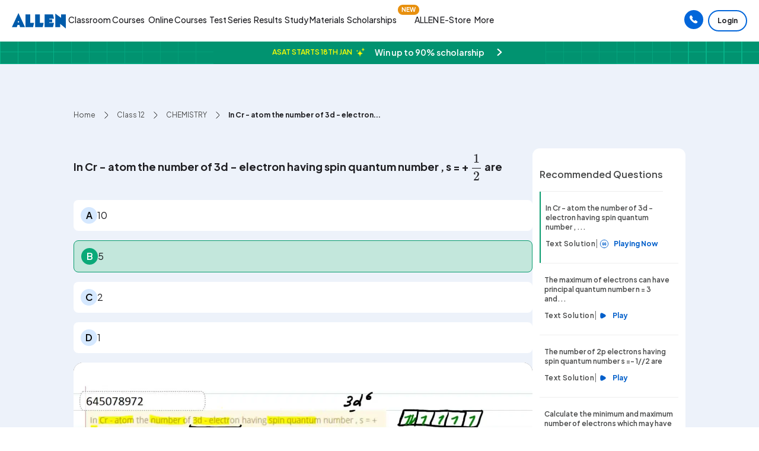

--- FILE ---
content_type: text/javascript
request_url: https://static.allen.in/_next/static/chunks/38458-8ac059c5a1eb082f.js
body_size: 21635
content:
!function(){try{var e="undefined"!=typeof window?window:"undefined"!=typeof global?global:"undefined"!=typeof self?self:{},t=(new e.Error).stack;t&&(e._sentryDebugIds=e._sentryDebugIds||{},e._sentryDebugIds[t]="45523441-94c8-46fa-b448-be25a8b31de0",e._sentryDebugIdIdentifier="sentry-dbid-45523441-94c8-46fa-b448-be25a8b31de0")}catch(e){}}();"use strict";(self.webpackChunk_N_E=self.webpackChunk_N_E||[]).push([[38458],{70799:(e,t,n)=>{n.d(t,{A:()=>o});var r=n(54568);function o(e){let t=e.color||"#FFFFFF",n=e.width?"".concat(e.width):"24",o=e.height?"".concat(e.height):"24";return(0,r.jsx)("svg",{fill:"none",height:o,viewBox:"0 0 24 24",width:n,xmlns:"http://www.w3.org/2000/svg",children:(0,r.jsx)("path",{d:"M22 16.19C22 19.83 19.83 22 16.19 22H15C14.45 22 14 21.55 14 21V15.23C14 14.96 14.22 14.73 14.49 14.73L16.25 14.7C16.39 14.69 16.51 14.59 16.54 14.45L16.89 12.54C16.92 12.36 16.78 12.19 16.59 12.19L14.46 12.22C14.18 12.22 13.96 12 13.95 11.73L13.91 9.28C13.91 9.12 14.04 8.98001 14.21 8.98001L16.61 8.94C16.78 8.94 16.91 8.81001 16.91 8.64001L16.87 6.23999C16.87 6.06999 16.74 5.94 16.57 5.94L13.87 5.98001C12.21 6.01001 10.89 7.37 10.92 9.03L10.97 11.78C10.98 12.06 10.76 12.28 10.48 12.29L9.28 12.31C9.11 12.31 8.98001 12.44 8.98001 12.61L9.01001 14.51C9.01001 14.68 9.14 14.81 9.31 14.81L10.51 14.79C10.79 14.79 11.01 15.01 11.02 15.28L11.11 20.98C11.12 21.54 10.67 22 10.11 22H7.81C4.17 22 2 19.83 2 16.18V7.81C2 4.17 4.17 2 7.81 2H16.19C19.83 2 22 4.17 22 7.81V16.19V16.19Z",fill:t})})}n(7620)},90090:(e,t,n)=>{n.d(t,{A:()=>o});var r=n(54568);function o(e){let t=e.color||"#FFFFFF",n=e.width?"".concat(e.width):"24",o=e.height?"".concat(e.height):"24";return(0,r.jsx)("svg",{fill:"none",height:o,viewBox:"0 0 24 24",width:n,xmlns:"http://www.w3.org/2000/svg",children:(0,r.jsx)("path",{d:"M16.19 2H7.81C4.17 2 2 4.17 2 7.81V16.18C2 19.83 4.17 22 7.81 22H16.18C19.82 22 21.99 19.83 21.99 16.19V7.81C22 4.17 19.83 2 16.19 2ZM12 15.88C9.86 15.88 8.12 14.14 8.12 12C8.12 9.86 9.86 8.12 12 8.12C14.14 8.12 15.88 9.86 15.88 12C15.88 14.14 14.14 15.88 12 15.88ZM17.92 6.88C17.87 7 17.8 7.11 17.71 7.21C17.61 7.3 17.5 7.37 17.38 7.42C17.26 7.47 17.13 7.5 17 7.5C16.73 7.5 16.48 7.4 16.29 7.21C16.2 7.11 16.13 7 16.08 6.88C16.03 6.76 16 6.63 16 6.5C16 6.37 16.03 6.24 16.08 6.12C16.13 5.99 16.2 5.89 16.29 5.79C16.52 5.56 16.87 5.45 17.19 5.52C17.26 5.53 17.32 5.55 17.38 5.58C17.44 5.6 17.5 5.63 17.56 5.67C17.61 5.7 17.66 5.75 17.71 5.79C17.8 5.89 17.87 5.99 17.92 6.12C17.97 6.24 18 6.37 18 6.5C18 6.63 17.97 6.76 17.92 6.88Z",fill:t})})}n(7620)},49317:(e,t,n)=>{n.d(t,{A:()=>o});var r=n(54568);function o(e){let t=e.color||"#FFFFFF",n=e.width?"".concat(e.width):"24",o=e.height?"".concat(e.height):"24";return(0,r.jsx)("svg",{fill:"none",height:o,viewBox:"0 0 24 24",width:n,xmlns:"http://www.w3.org/2000/svg",children:(0,r.jsx)("path",{clipRule:"evenodd",d:"M1 2.838C1 2.35053 1.19365 1.88303 1.53834 1.53834C1.88303 1.19365 2.35053 1 2.838 1H21.16C21.4016 0.999608 21.6409 1.04687 21.8641 1.13907C22.0874 1.23127 22.2903 1.36661 22.4613 1.53734C22.6322 1.70807 22.7677 1.91083 22.8602 2.13401C22.9526 2.3572 23.0001 2.59643 23 2.838V21.16C23.0003 21.4016 22.9529 21.6409 22.8606 21.8642C22.7683 22.0875 22.6328 22.2904 22.462 22.4613C22.2912 22.6322 22.0884 22.7678 21.8651 22.8602C21.6419 22.9526 21.4026 23.0001 21.161 23H2.838C2.59655 23 2.35746 22.9524 2.1344 22.86C1.91134 22.7676 1.70867 22.6321 1.53798 22.4613C1.3673 22.2905 1.23193 22.0878 1.13962 21.8647C1.04731 21.6416 0.999869 21.4025 1 21.161V2.838ZM9.708 9.388H12.687V10.884C13.117 10.024 14.217 9.25 15.87 9.25C19.039 9.25 19.79 10.963 19.79 14.106V19.928H16.583V14.822C16.583 13.032 16.153 12.022 15.061 12.022C13.546 12.022 12.916 13.111 12.916 14.822V19.928H9.708V9.388ZM4.208 19.791H7.416V9.25H4.208V19.791ZM7.875 5.812C7.88105 6.08668 7.83217 6.35979 7.73124 6.61532C7.63031 6.87085 7.47935 7.10364 7.28723 7.30004C7.09511 7.49643 6.8657 7.65248 6.61246 7.75901C6.35921 7.86554 6.08724 7.92042 5.8125 7.92042C5.53776 7.92042 5.26579 7.86554 5.01255 7.75901C4.7593 7.65248 4.52989 7.49643 4.33777 7.30004C4.14565 7.10364 3.99469 6.87085 3.89376 6.61532C3.79283 6.35979 3.74395 6.08668 3.75 5.812C3.76187 5.27286 3.98439 4.75979 4.36989 4.38269C4.75539 4.00558 5.27322 3.79442 5.8125 3.79442C6.35178 3.79442 6.86962 4.00558 7.25512 4.38269C7.64062 4.75979 7.86313 5.27286 7.875 5.812Z",fill:t,fillRule:"evenodd"})})}n(7620)},74742:(e,t,n)=>{n.d(t,{A:()=>o});var r=n(54568);function o(e){let t=e.color||"#FFFFFF",n=e.width?"".concat(e.width):"24",o=e.height?"".concat(e.height):"24";return(0,r.jsx)("svg",{fill:"none",height:o,viewBox:"0 0 24 24",width:n,xmlns:"http://www.w3.org/2000/svg",children:(0,r.jsx)("path",{d:"M13.9028 10.4688L21.3482 2H19.5837L13.1191 9.35313L7.95554 2H2L9.80819 13.1194L2 22H3.7645L10.5916 14.2348L16.0445 22H22L13.9028 10.4688ZM11.4861 13.2172L10.6949 12.11L4.4002 3.29969H7.11034L12.19 10.41L12.9811 11.5172L19.5845 20.7594H16.8746L11.4861 13.2172Z",fill:t})})}n(7620)},1312:(e,t,n)=>{n.d(t,{A:()=>o});var r=n(54568);function o(e){let t=e.color||"#FFFFFF",n=e.width?"".concat(e.width):"24",o=e.height?"".concat(e.height):"24";return(0,r.jsx)("svg",{fill:"none",height:o,viewBox:"0 0 24 24",width:n,xmlns:"http://www.w3.org/2000/svg",children:(0,r.jsx)("path",{d:"M17 4H7C4 4 2 6 2 9V15C2 18 4 20 7 20H17C20 20 22 18 22 15V9C22 6 20 4 17 4ZM13.89 13.03L11.42 14.51C10.42 15.11 9.59998 14.65 9.59998 13.48V10.51C9.59998 9.34001 10.42 8.88001 11.42 9.48001L13.89 10.96C14.84 11.54 14.84 12.46 13.89 13.03Z",fill:t})})}n(7620)},22626:(e,t,n)=>{n.d(t,{A:()=>b});var r=n(35898),o=n(83779),i=n(7620),a=n(1858),l=n(24139),s=n(58994),u=n(27787),d=n(97901),c=n(54568);let p=["addEndListener","appear","children","easing","in","onEnter","onEntered","onEntering","onExit","onExited","onExiting","style","timeout","TransitionComponent"];function f(e){return"scale(".concat(e,", ").concat(e**2,")")}let h={entering:{opacity:1,transform:f(1)},entered:{opacity:1,transform:"none"}},m="undefined"!=typeof navigator&&/^((?!chrome|android).)*(safari|mobile)/i.test(navigator.userAgent)&&/(os |version\/)15(.|_)4/i.test(navigator.userAgent),v=i.forwardRef(function(e,t){let{addEndListener:n,appear:v=!0,children:b,easing:g,in:A,onEnter:y,onEntered:x,onEntering:C,onExit:w,onExited:R,onExiting:S,style:M,timeout:k="auto",TransitionComponent:E=l.Ay}=e,I=(0,o.A)(e,p),P=(0,a.A)(),L=i.useRef(),F=(0,s.A)(),O=i.useRef(null),T=(0,d.A)(O,b.ref,t),j=e=>t=>{if(e){let n=O.current;void 0===t?e(n):e(n,t)}},z=j(C),B=j((e,t)=>{let n;(0,u.q)(e);let{duration:r,delay:o,easing:i}=(0,u.c)({style:M,timeout:k,easing:g},{mode:"enter"});"auto"===k?(n=F.transitions.getAutoHeightDuration(e.clientHeight),L.current=n):n=r,e.style.transition=[F.transitions.create("opacity",{duration:n,delay:o}),F.transitions.create("transform",{duration:m?n:.666*n,delay:o,easing:i})].join(","),y&&y(e,t)}),N=j(x),H=j(S),V=j(e=>{let t;let{duration:n,delay:r,easing:o}=(0,u.c)({style:M,timeout:k,easing:g},{mode:"exit"});"auto"===k?(t=F.transitions.getAutoHeightDuration(e.clientHeight),L.current=t):t=n,e.style.transition=[F.transitions.create("opacity",{duration:t,delay:r}),F.transitions.create("transform",{duration:m?t:.666*t,delay:m?r:r||.333*t,easing:o})].join(","),e.style.opacity=0,e.style.transform=f(.75),w&&w(e)}),D=j(R);return(0,c.jsx)(E,(0,r.A)({appear:v,in:A,nodeRef:O,onEnter:B,onEntered:N,onEntering:z,onExit:V,onExited:D,onExiting:H,addEndListener:e=>{"auto"===k&&P.start(L.current||0,e),n&&n(O.current,e)},timeout:"auto"===k?null:k},I,{children:(e,t)=>i.cloneElement(b,(0,r.A)({style:(0,r.A)({opacity:0,transform:f(.75),visibility:"exited"!==e||A?void 0:"hidden"},h[e],M,b.props.style),ref:T},t))}))});v.muiSupportAuto=!0;let b=v},52315:(e,t,n)=>{n.d(t,{A:()=>r});let r=n(7620).createContext({})},69353:(e,t,n)=>{let r,o,i,a;n.d(t,{A:()=>ei});var l=n(83779),s=n(35898),u=n(7620),d=n(75928),c=n(57882),p=n(93578),f=n(61993),h=n(13955),m=n(91507),v=n(52315),b=n(97901),g=n(5771),A=n(59474),y=n(95745),x=n(39506),C=n(8656);function w(e,t){var n=Object.create(null);return e&&u.Children.map(e,function(e){return e}).forEach(function(e){n[e.key]=t&&(0,u.isValidElement)(e)?t(e):e}),n}function R(e,t,n){return null!=n[t]?n[t]:e.props[t]}var S=Object.values||function(e){return Object.keys(e).map(function(t){return e[t]})},M=function(e){function t(t,n){var r,o=(r=e.call(this,t,n)||this).handleExited.bind(function(e){if(void 0===e)throw ReferenceError("this hasn't been initialised - super() hasn't been called");return e}(r));return r.state={contextValue:{isMounting:!0},handleExited:o,firstRender:!0},r}(0,x.A)(t,e);var n=t.prototype;return n.componentDidMount=function(){this.mounted=!0,this.setState({contextValue:{isMounting:!1}})},n.componentWillUnmount=function(){this.mounted=!1},t.getDerivedStateFromProps=function(e,t){var n,r,o=t.children,i=t.handleExited;return{children:t.firstRender?w(e.children,function(t){return(0,u.cloneElement)(t,{onExited:i.bind(null,t),in:!0,appear:R(t,"appear",e),enter:R(t,"enter",e),exit:R(t,"exit",e)})}):(Object.keys(r=function(e,t){function n(n){return n in t?t[n]:e[n]}e=e||{},t=t||{};var r,o=Object.create(null),i=[];for(var a in e)a in t?i.length&&(o[a]=i,i=[]):i.push(a);var l={};for(var s in t){if(o[s])for(r=0;r<o[s].length;r++){var u=o[s][r];l[o[s][r]]=n(u)}l[s]=n(s)}for(r=0;r<i.length;r++)l[i[r]]=n(i[r]);return l}(o,n=w(e.children))).forEach(function(t){var a=r[t];if((0,u.isValidElement)(a)){var l=t in o,s=t in n,d=o[t],c=(0,u.isValidElement)(d)&&!d.props.in;s&&(!l||c)?r[t]=(0,u.cloneElement)(a,{onExited:i.bind(null,a),in:!0,exit:R(a,"exit",e),enter:R(a,"enter",e)}):s||!l||c?s&&l&&(0,u.isValidElement)(d)&&(r[t]=(0,u.cloneElement)(a,{onExited:i.bind(null,a),in:d.props.in,exit:R(a,"exit",e),enter:R(a,"enter",e)})):r[t]=(0,u.cloneElement)(a,{in:!1})}}),r),firstRender:!1}},n.handleExited=function(e,t){var n=w(this.props.children);e.key in n||(e.props.onExited&&e.props.onExited(t),this.mounted&&this.setState(function(t){var n=(0,s.A)({},t.children);return delete n[e.key],{children:n}}))},n.render=function(){var e=this.props,t=e.component,n=e.childFactory,r=(0,l.A)(e,["component","childFactory"]),o=this.state.contextValue,i=S(this.state.children).map(n);return(delete r.appear,delete r.enter,delete r.exit,null===t)?u.createElement(C.A.Provider,{value:o},i):u.createElement(C.A.Provider,{value:o},u.createElement(t,r,i))},t}(u.Component);M.propTypes={},M.defaultProps={component:"div",childFactory:function(e){return e}};var k=n(36132),E=n(1858),I=n(54568),P=n(16604);let L=(0,P.A)("MuiTouchRipple",["root","ripple","rippleVisible","ripplePulsate","child","childLeaving","childPulsate"]);function F(){let e=(0,y._)(["\n  0% {\n    transform: scale(0);\n    opacity: 0.1;\n  }\n\n  100% {\n    transform: scale(1);\n    opacity: 0.3;\n  }\n"]);return F=function(){return e},e}function O(){let e=(0,y._)(["\n  0% {\n    opacity: 1;\n  }\n\n  100% {\n    opacity: 0;\n  }\n"]);return O=function(){return e},e}function T(){let e=(0,y._)(["\n  0% {\n    transform: scale(1);\n  }\n\n  50% {\n    transform: scale(0.92);\n  }\n\n  100% {\n    transform: scale(1);\n  }\n"]);return T=function(){return e},e}function j(){let e=(0,y._)(["\n  opacity: 0;\n  position: absolute;\n\n  &."," {\n    opacity: 0.3;\n    transform: scale(1);\n    animation-name: ",";\n    animation-duration: ","ms;\n    animation-timing-function: ",";\n  }\n\n  &."," {\n    animation-duration: ","ms;\n  }\n\n  & ."," {\n    opacity: 1;\n    display: block;\n    width: 100%;\n    height: 100%;\n    border-radius: 50%;\n    background-color: currentColor;\n  }\n\n  & ."," {\n    opacity: 0;\n    animation-name: ",";\n    animation-duration: ","ms;\n    animation-timing-function: ",";\n  }\n\n  & ."," {\n    position: absolute;\n    /* @noflip */\n    left: 0px;\n    top: 0;\n    animation-name: ",";\n    animation-duration: 2500ms;\n    animation-timing-function: ",";\n    animation-iteration-count: infinite;\n    animation-delay: 200ms;\n  }\n"]);return j=function(){return e},e}let z=["center","classes","className"],B=(0,k.i7)(r||(r=F())),N=(0,k.i7)(o||(o=O())),H=(0,k.i7)(i||(i=T())),V=(0,f.Ay)("span",{name:"MuiTouchRipple",slot:"Root"})({overflow:"hidden",pointerEvents:"none",position:"absolute",zIndex:0,top:0,right:0,bottom:0,left:0,borderRadius:"inherit"}),D=(0,f.Ay)(function(e){let{className:t,classes:n,pulsate:r=!1,rippleX:o,rippleY:i,rippleSize:a,in:l,onExited:s,timeout:c}=e,[p,f]=u.useState(!1),h=(0,d.A)(t,n.ripple,n.rippleVisible,r&&n.ripplePulsate),m=(0,d.A)(n.child,p&&n.childLeaving,r&&n.childPulsate);return l||p||f(!0),u.useEffect(()=>{if(!l&&null!=s){let e=setTimeout(s,c);return()=>{clearTimeout(e)}}},[s,l,c]),(0,I.jsx)("span",{className:h,style:{width:a,height:a,top:-(a/2)+i,left:-(a/2)+o},children:(0,I.jsx)("span",{className:m})})},{name:"MuiTouchRipple",slot:"Ripple"})(a||(a=j()),L.rippleVisible,B,550,e=>{let{theme:t}=e;return t.transitions.easing.easeInOut},L.ripplePulsate,e=>{let{theme:t}=e;return t.transitions.duration.shorter},L.child,L.childLeaving,N,550,e=>{let{theme:t}=e;return t.transitions.easing.easeInOut},L.childPulsate,H,e=>{let{theme:t}=e;return t.transitions.easing.easeInOut}),W=u.forwardRef(function(e,t){let n=(0,m.b)({props:e,name:"MuiTouchRipple"}),{center:r=!1,classes:o={},className:i}=n,a=(0,l.A)(n,z),[c,p]=u.useState([]),f=u.useRef(0),h=u.useRef(null);u.useEffect(()=>{h.current&&(h.current(),h.current=null)},[c]);let v=u.useRef(!1),b=(0,E.A)(),g=u.useRef(null),A=u.useRef(null),y=u.useCallback(e=>{let{pulsate:t,rippleX:n,rippleY:r,rippleSize:i,cb:a}=e;p(e=>[...e,(0,I.jsx)(D,{classes:{ripple:(0,d.A)(o.ripple,L.ripple),rippleVisible:(0,d.A)(o.rippleVisible,L.rippleVisible),ripplePulsate:(0,d.A)(o.ripplePulsate,L.ripplePulsate),child:(0,d.A)(o.child,L.child),childLeaving:(0,d.A)(o.childLeaving,L.childLeaving),childPulsate:(0,d.A)(o.childPulsate,L.childPulsate)},timeout:550,pulsate:t,rippleX:n,rippleY:r,rippleSize:i},f.current)]),f.current+=1,h.current=a},[o]),x=u.useCallback(function(){let e,t,n,o=arguments.length>0&&void 0!==arguments[0]?arguments[0]:{},i=arguments.length>1&&void 0!==arguments[1]?arguments[1]:{},a=arguments.length>2&&void 0!==arguments[2]?arguments[2]:()=>{},{pulsate:l=!1,center:s=r||i.pulsate,fakeElement:u=!1}=i;if((null==o?void 0:o.type)==="mousedown"&&v.current){v.current=!1;return}(null==o?void 0:o.type)==="touchstart"&&(v.current=!0);let d=u?null:A.current,c=d?d.getBoundingClientRect():{width:0,height:0,left:0,top:0};if(!s&&void 0!==o&&(0!==o.clientX||0!==o.clientY)&&(o.clientX||o.touches)){let{clientX:n,clientY:r}=o.touches&&o.touches.length>0?o.touches[0]:o;e=Math.round(n-c.left),t=Math.round(r-c.top)}else e=Math.round(c.width/2),t=Math.round(c.height/2);s?(n=Math.sqrt((2*c.width**2+c.height**2)/3))%2==0&&(n+=1):n=Math.sqrt((2*Math.max(Math.abs((d?d.clientWidth:0)-e),e)+2)**2+(2*Math.max(Math.abs((d?d.clientHeight:0)-t),t)+2)**2),null!=o&&o.touches?null===g.current&&(g.current=()=>{y({pulsate:l,rippleX:e,rippleY:t,rippleSize:n,cb:a})},b.start(80,()=>{g.current&&(g.current(),g.current=null)})):y({pulsate:l,rippleX:e,rippleY:t,rippleSize:n,cb:a})},[r,y,b]),C=u.useCallback(()=>{x({},{pulsate:!0})},[x]),w=u.useCallback((e,t)=>{if(b.clear(),(null==e?void 0:e.type)==="touchend"&&g.current){g.current(),g.current=null,b.start(0,()=>{w(e,t)});return}g.current=null,p(e=>e.length>0?e.slice(1):e),h.current=t},[b]);return u.useImperativeHandle(t,()=>({pulsate:C,start:x,stop:w}),[C,x,w]),(0,I.jsx)(V,(0,s.A)({className:(0,d.A)(L.root,o.root,i),ref:A},a,{children:(0,I.jsx)(M,{component:null,exit:!0,children:c})}))});var K=n(2456);function U(e){return(0,K.Ay)("MuiButtonBase",e)}let X=(0,P.A)("MuiButtonBase",["root","disabled","focusVisible"]),_=["action","centerRipple","children","className","component","disabled","disableRipple","disableTouchRipple","focusRipple","focusVisibleClassName","LinkComponent","onBlur","onClick","onContextMenu","onDragLeave","onFocus","onFocusVisible","onKeyDown","onKeyUp","onMouseDown","onMouseLeave","onMouseUp","onTouchEnd","onTouchMove","onTouchStart","tabIndex","TouchRippleProps","touchRippleRef","type"],Z=e=>{let{disabled:t,focusVisible:n,focusVisibleClassName:r,classes:o}=e,i=(0,c.A)({root:["root",t&&"disabled",n&&"focusVisible"]},U,o);return n&&r&&(i.root+=" ".concat(r)),i},q=(0,f.Ay)("button",{name:"MuiButtonBase",slot:"Root",overridesResolver:(e,t)=>t.root})({display:"inline-flex",alignItems:"center",justifyContent:"center",position:"relative",boxSizing:"border-box",WebkitTapHighlightColor:"transparent",backgroundColor:"transparent",outline:0,border:0,margin:0,borderRadius:0,padding:0,cursor:"pointer",userSelect:"none",verticalAlign:"middle",MozAppearance:"none",WebkitAppearance:"none",textDecoration:"none",color:"inherit","&::-moz-focus-inner":{borderStyle:"none"},["&.".concat(X.disabled)]:{pointerEvents:"none",cursor:"default"},"@media print":{colorAdjust:"exact"}}),G=u.forwardRef(function(e,t){let n=(0,m.b)({props:e,name:"MuiButtonBase"}),{action:r,centerRipple:o=!1,children:i,className:a,component:c="button",disabled:p=!1,disableRipple:f=!1,disableTouchRipple:h=!1,focusRipple:v=!1,LinkComponent:y="a",onBlur:x,onClick:C,onContextMenu:w,onDragLeave:R,onFocus:S,onFocusVisible:M,onKeyDown:k,onKeyUp:E,onMouseDown:P,onMouseLeave:L,onMouseUp:F,onTouchEnd:O,onTouchMove:T,onTouchStart:j,tabIndex:z=0,TouchRippleProps:B,touchRippleRef:N,type:H}=n,V=(0,l.A)(n,_),D=u.useRef(null),K=u.useRef(null),U=(0,b.A)(K,N),{isFocusVisibleRef:X,onFocus:G,onBlur:Y,ref:J}=(0,A.A)(),[Q,$]=u.useState(!1);p&&Q&&$(!1),u.useImperativeHandle(r,()=>({focusVisible:()=>{$(!0),D.current.focus()}}),[]);let[ee,et]=u.useState(!1);u.useEffect(()=>{et(!0)},[]);let en=ee&&!f&&!p;function er(e,t){let n=arguments.length>2&&void 0!==arguments[2]?arguments[2]:h;return(0,g.A)(r=>(t&&t(r),!n&&K.current&&K.current[e](r),!0))}u.useEffect(()=>{Q&&v&&!f&&ee&&K.current.pulsate()},[f,v,Q,ee]);let eo=er("start",P),ei=er("stop",w),ea=er("stop",R),el=er("stop",F),es=er("stop",e=>{Q&&e.preventDefault(),L&&L(e)}),eu=er("start",j),ed=er("stop",O),ec=er("stop",T),ep=er("stop",e=>{Y(e),!1===X.current&&$(!1),x&&x(e)},!1),ef=(0,g.A)(e=>{D.current||(D.current=e.currentTarget),G(e),!0===X.current&&($(!0),M&&M(e)),S&&S(e)}),eh=()=>{let e=D.current;return c&&"button"!==c&&!("A"===e.tagName&&e.href)},em=u.useRef(!1),ev=(0,g.A)(e=>{v&&!em.current&&Q&&K.current&&" "===e.key&&(em.current=!0,K.current.stop(e,()=>{K.current.start(e)})),e.target===e.currentTarget&&eh()&&" "===e.key&&e.preventDefault(),k&&k(e),e.target===e.currentTarget&&eh()&&"Enter"===e.key&&!p&&(e.preventDefault(),C&&C(e))}),eb=(0,g.A)(e=>{v&&" "===e.key&&K.current&&Q&&!e.defaultPrevented&&(em.current=!1,K.current.stop(e,()=>{K.current.pulsate(e)})),E&&E(e),C&&e.target===e.currentTarget&&eh()&&" "===e.key&&!e.defaultPrevented&&C(e)}),eg=c;"button"===eg&&(V.href||V.to)&&(eg=y);let eA={};"button"===eg?(eA.type=void 0===H?"button":H,eA.disabled=p):(V.href||V.to||(eA.role="button"),p&&(eA["aria-disabled"]=p));let ey=(0,b.A)(t,J,D),ex=(0,s.A)({},n,{centerRipple:o,component:c,disabled:p,disableRipple:f,disableTouchRipple:h,focusRipple:v,tabIndex:z,focusVisible:Q}),eC=Z(ex);return(0,I.jsxs)(q,(0,s.A)({as:eg,className:(0,d.A)(eC.root,a),ownerState:ex,onBlur:ep,onClick:C,onContextMenu:ei,onFocus:ef,onKeyDown:ev,onKeyUp:eb,onMouseDown:eo,onMouseLeave:es,onMouseUp:el,onDragLeave:ea,onTouchEnd:ed,onTouchMove:ec,onTouchStart:eu,ref:ey,tabIndex:p?-1:z,type:H},eA,V,{children:[i,en?(0,I.jsx)(W,(0,s.A)({ref:U,center:o},B)):null]}))});var Y=n(88491);let J=(0,P.A)("MuiDivider",["root","absolute","fullWidth","inset","middle","flexItem","light","vertical","withChildren","withChildrenVertical","textAlignRight","textAlignLeft","wrapper","wrapperVertical"]),Q=(0,P.A)("MuiListItemIcon",["root","alignItemsFlexStart"]),$=(0,P.A)("MuiListItemText",["root","multiline","dense","inset","primary","secondary"]);function ee(e){return(0,K.Ay)("MuiMenuItem",e)}let et=(0,P.A)("MuiMenuItem",["root","focusVisible","dense","disabled","divider","gutters","selected"]),en=["autoFocus","component","dense","divider","disableGutters","focusVisibleClassName","role","tabIndex","className"],er=e=>{let{disabled:t,dense:n,divider:r,disableGutters:o,selected:i,classes:a}=e,l=(0,c.A)({root:["root",n&&"dense",t&&"disabled",!o&&"gutters",r&&"divider",i&&"selected"]},ee,a);return(0,s.A)({},a,l)},eo=(0,f.Ay)(G,{shouldForwardProp:e=>(0,h.A)(e)||"classes"===e,name:"MuiMenuItem",slot:"Root",overridesResolver:(e,t)=>{let{ownerState:n}=e;return[t.root,n.dense&&t.dense,n.divider&&t.divider,!n.disableGutters&&t.gutters]}})(e=>{let{theme:t,ownerState:n}=e;return(0,s.A)({},t.typography.body1,{display:"flex",justifyContent:"flex-start",alignItems:"center",position:"relative",textDecoration:"none",minHeight:48,paddingTop:6,paddingBottom:6,boxSizing:"border-box",whiteSpace:"nowrap"},!n.disableGutters&&{paddingLeft:16,paddingRight:16},n.divider&&{borderBottom:"1px solid ".concat((t.vars||t).palette.divider),backgroundClip:"padding-box"},{"&:hover":{textDecoration:"none",backgroundColor:(t.vars||t).palette.action.hover,"@media (hover: none)":{backgroundColor:"transparent"}},["&.".concat(et.selected)]:{backgroundColor:t.vars?"rgba(".concat(t.vars.palette.primary.mainChannel," / ").concat(t.vars.palette.action.selectedOpacity,")"):(0,p.X4)(t.palette.primary.main,t.palette.action.selectedOpacity),["&.".concat(et.focusVisible)]:{backgroundColor:t.vars?"rgba(".concat(t.vars.palette.primary.mainChannel," / calc(").concat(t.vars.palette.action.selectedOpacity," + ").concat(t.vars.palette.action.focusOpacity,"))"):(0,p.X4)(t.palette.primary.main,t.palette.action.selectedOpacity+t.palette.action.focusOpacity)}},["&.".concat(et.selected,":hover")]:{backgroundColor:t.vars?"rgba(".concat(t.vars.palette.primary.mainChannel," / calc(").concat(t.vars.palette.action.selectedOpacity," + ").concat(t.vars.palette.action.hoverOpacity,"))"):(0,p.X4)(t.palette.primary.main,t.palette.action.selectedOpacity+t.palette.action.hoverOpacity),"@media (hover: none)":{backgroundColor:t.vars?"rgba(".concat(t.vars.palette.primary.mainChannel," / ").concat(t.vars.palette.action.selectedOpacity,")"):(0,p.X4)(t.palette.primary.main,t.palette.action.selectedOpacity)}},["&.".concat(et.focusVisible)]:{backgroundColor:(t.vars||t).palette.action.focus},["&.".concat(et.disabled)]:{opacity:(t.vars||t).palette.action.disabledOpacity},["& + .".concat(J.root)]:{marginTop:t.spacing(1),marginBottom:t.spacing(1)},["& + .".concat(J.inset)]:{marginLeft:52},["& .".concat($.root)]:{marginTop:0,marginBottom:0},["& .".concat($.inset)]:{paddingLeft:36},["& .".concat(Q.root)]:{minWidth:36}},!n.dense&&{[t.breakpoints.up("sm")]:{minHeight:"auto"}},n.dense&&(0,s.A)({minHeight:32,paddingTop:4,paddingBottom:4},t.typography.body2,{["& .".concat(Q.root," svg")]:{fontSize:"1.25rem"}}))}),ei=u.forwardRef(function(e,t){let n;let r=(0,m.b)({props:e,name:"MuiMenuItem"}),{autoFocus:o=!1,component:i="li",dense:a=!1,divider:c=!1,disableGutters:p=!1,focusVisibleClassName:f,role:h="menuitem",tabIndex:g,className:A}=r,y=(0,l.A)(r,en),x=u.useContext(v.A),C=u.useMemo(()=>({dense:a||x.dense||!1,disableGutters:p}),[x.dense,a,p]),w=u.useRef(null);(0,Y.A)(()=>{o&&w.current&&w.current.focus()},[o]);let R=(0,s.A)({},r,{dense:C.dense,divider:c,disableGutters:p}),S=er(r),M=(0,b.A)(w,t);return r.disabled||(n=void 0!==g?g:-1),(0,I.jsx)(v.A.Provider,{value:C,children:(0,I.jsx)(eo,(0,s.A)({ref:M,role:h,tabIndex:n,component:i,focusVisibleClassName:(0,d.A)(S.focusVisible,f),className:(0,d.A)(S.root,A)},y,{ownerState:R,classes:S}))})})},44239:(e,t,n)=>{n.d(t,{A:()=>A});var r=n(83779),o=n(35898),i=n(7620),a=n(75928),l=n(57882),s=n(93578),u=n(61993);let d=e=>((e<1?5.11916*e**2:4.5*Math.log(e+1)+2)/100).toFixed(2);var c=n(91507),p=n(16604),f=n(2456);function h(e){return(0,f.Ay)("MuiPaper",e)}(0,p.A)("MuiPaper",["root","rounded","outlined","elevation","elevation0","elevation1","elevation2","elevation3","elevation4","elevation5","elevation6","elevation7","elevation8","elevation9","elevation10","elevation11","elevation12","elevation13","elevation14","elevation15","elevation16","elevation17","elevation18","elevation19","elevation20","elevation21","elevation22","elevation23","elevation24"]);var m=n(54568);let v=["className","component","elevation","square","variant"],b=e=>{let{square:t,elevation:n,variant:r,classes:o}=e;return(0,l.A)({root:["root",r,!t&&"rounded","elevation"===r&&"elevation".concat(n)]},h,o)},g=(0,u.Ay)("div",{name:"MuiPaper",slot:"Root",overridesResolver:(e,t)=>{let{ownerState:n}=e;return[t.root,t[n.variant],!n.square&&t.rounded,"elevation"===n.variant&&t["elevation".concat(n.elevation)]]}})(e=>{var t;let{theme:n,ownerState:r}=e;return(0,o.A)({backgroundColor:(n.vars||n).palette.background.paper,color:(n.vars||n).palette.text.primary,transition:n.transitions.create("box-shadow")},!r.square&&{borderRadius:n.shape.borderRadius},"outlined"===r.variant&&{border:"1px solid ".concat((n.vars||n).palette.divider)},"elevation"===r.variant&&(0,o.A)({boxShadow:(n.vars||n).shadows[r.elevation]},!n.vars&&"dark"===n.palette.mode&&{backgroundImage:"linear-gradient(".concat((0,s.X4)("#fff",d(r.elevation)),", ").concat((0,s.X4)("#fff",d(r.elevation)),")")},n.vars&&{backgroundImage:null==(t=n.vars.overlays)?void 0:t[r.elevation]}))}),A=i.forwardRef(function(e,t){let n=(0,c.b)({props:e,name:"MuiPaper"}),{className:i,component:l="div",elevation:s=1,square:u=!1,variant:d="elevation"}=n,p=(0,r.A)(n,v),f=(0,o.A)({},n,{component:l,elevation:s,square:u,variant:d}),h=b(f);return(0,m.jsx)(g,(0,o.A)({as:l,ownerState:f,className:(0,a.A)(h.root,i),ref:t},p))})},45993:(e,t,n)=>{n.d(t,{A:()=>tP});var r,o,i=n(35898),a=n(83779),l=n(7620),s=n(75928),u=n(63860),d=n(43916),c=n(57882),p=n(5284);let f=n(85188).A;var h=n(63123),m=n(75309),v=n(23301),b=n(61993),g=n(91507),A=n(52315),y=n(16604),x=n(2456);function C(e){return(0,x.Ay)("MuiList",e)}(0,y.A)("MuiList",["root","padding","dense","subheader"]);var w=n(54568);let R=["children","className","component","dense","disablePadding","subheader"],S=e=>{let{classes:t,disablePadding:n,dense:r,subheader:o}=e;return(0,c.A)({root:["root",!n&&"padding",r&&"dense",o&&"subheader"]},C,t)},M=(0,b.Ay)("ul",{name:"MuiList",slot:"Root",overridesResolver:(e,t)=>{let{ownerState:n}=e;return[t.root,!n.disablePadding&&t.padding,n.dense&&t.dense,n.subheader&&t.subheader]}})(e=>{let{ownerState:t}=e;return(0,i.A)({listStyle:"none",margin:0,padding:0,position:"relative"},!t.disablePadding&&{paddingTop:8,paddingBottom:8},t.subheader&&{paddingTop:0})}),k=l.forwardRef(function(e,t){let n=(0,g.b)({props:e,name:"MuiList"}),{children:r,className:o,component:u="ul",dense:d=!1,disablePadding:c=!1,subheader:p}=n,f=(0,a.A)(n,R),h=l.useMemo(()=>({dense:d}),[d]),m=(0,i.A)({},n,{component:u,dense:d,disablePadding:c}),v=S(m);return(0,w.jsx)(A.A.Provider,{value:h,children:(0,w.jsxs)(M,(0,i.A)({as:u,className:(0,s.A)(v.root,o),ref:t,ownerState:m},f,{children:[p,r]}))})}),E=n(31044).A;var I=n(97901),P=n(88491);let L=["actions","autoFocus","autoFocusItem","children","className","disabledItemsFocusable","disableListWrap","onKeyDown","variant"];function F(e,t,n){return e===t?e.firstChild:t&&t.nextElementSibling?t.nextElementSibling:n?null:e.firstChild}function O(e,t,n){return e===t?n?e.firstChild:e.lastChild:t&&t.previousElementSibling?t.previousElementSibling:n?null:e.lastChild}function T(e,t){if(void 0===t)return!0;let n=e.innerText;return void 0===n&&(n=e.textContent),0!==(n=n.trim().toLowerCase()).length&&(t.repeating?n[0]===t.keys[0]:0===n.indexOf(t.keys.join("")))}function j(e,t,n,r,o,i){let a=!1,l=o(e,t,!!t&&n);for(;l;){if(l===e.firstChild){if(a)return!1;a=!0}let t=!r&&(l.disabled||"true"===l.getAttribute("aria-disabled"));if(l.hasAttribute("tabindex")&&T(l,i)&&!t)return l.focus(),!0;l=o(e,l,n)}return!1}let z=l.forwardRef(function(e,t){let{actions:n,autoFocus:r=!1,autoFocusItem:o=!1,children:s,className:u,disabledItemsFocusable:d=!1,disableListWrap:c=!1,onKeyDown:p,variant:h="selectedMenu"}=e,m=(0,a.A)(e,L),v=l.useRef(null),b=l.useRef({keys:[],repeating:!0,previousKeyMatched:!0,lastTime:null});(0,P.A)(()=>{r&&v.current.focus()},[r]),l.useImperativeHandle(n,()=>({adjustStyleForScrollbar:(e,t)=>{let{direction:n}=t,r=!v.current.style.width;if(e.clientHeight<v.current.clientHeight&&r){let t="".concat(E(f(e)),"px");v.current.style["rtl"===n?"paddingLeft":"paddingRight"]=t,v.current.style.width="calc(100% + ".concat(t,")")}return v.current}}),[]);let g=(0,I.A)(v,t),A=-1;l.Children.forEach(s,(e,t)=>{if(!l.isValidElement(e)){A===t&&(A+=1)>=s.length&&(A=-1);return}e.props.disabled||("selectedMenu"===h&&e.props.selected?A=t:-1!==A||(A=t)),A===t&&(e.props.disabled||e.props.muiSkipListHighlight||e.type.muiSkipListHighlight)&&(A+=1)>=s.length&&(A=-1)});let y=l.Children.map(s,(e,t)=>{if(t===A){let t={};return o&&(t.autoFocus=!0),void 0===e.props.tabIndex&&"selectedMenu"===h&&(t.tabIndex=0),l.cloneElement(e,t)}return e});return(0,w.jsx)(k,(0,i.A)({role:"menu",ref:g,className:u,onKeyDown:e=>{let t=v.current,n=e.key,r=f(t).activeElement;if("ArrowDown"===n)e.preventDefault(),j(t,r,c,d,F);else if("ArrowUp"===n)e.preventDefault(),j(t,r,c,d,O);else if("Home"===n)e.preventDefault(),j(t,null,c,d,F);else if("End"===n)e.preventDefault(),j(t,null,c,d,O);else if(1===n.length){let o=b.current,i=n.toLowerCase(),a=performance.now();o.keys.length>0&&(a-o.lastTime>500?(o.keys=[],o.repeating=!0,o.previousKeyMatched=!0):o.repeating&&i!==o.keys[0]&&(o.repeating=!1)),o.lastTime=a,o.keys.push(i);let l=r&&!o.repeating&&T(r,o);o.previousKeyMatched&&(l||j(t,r,!1,d,F,o))?e.preventDefault():o.previousKeyMatched=!1}p&&p(e)},tabIndex:r?0:-1},m,{children:y}))});var B=n(68788),N=n(21574),H=n(17132),V=n(22626),D=n(19619),W=n(44239);function K(e){return(0,x.Ay)("MuiPopover",e)}(0,y.A)("MuiPopover",["root","paper"]);let U=["onEntering"],X=["action","anchorEl","anchorOrigin","anchorPosition","anchorReference","children","className","container","elevation","marginThreshold","open","PaperProps","slots","slotProps","transformOrigin","TransitionComponent","transitionDuration","TransitionProps","disableScrollLock"],_=["slotProps"];function Z(e,t){let n=0;return"number"==typeof t?n=t:"center"===t?n=e.height/2:"bottom"===t&&(n=e.height),n}function q(e,t){let n=0;return"number"==typeof t?n=t:"center"===t?n=e.width/2:"right"===t&&(n=e.width),n}function G(e){return[e.horizontal,e.vertical].map(e=>"number"==typeof e?"".concat(e,"px"):e).join(" ")}function Y(e){return"function"==typeof e?e():e}let J=e=>{let{classes:t}=e;return(0,c.A)({root:["root"],paper:["paper"]},K,t)},Q=(0,b.Ay)(D.A,{name:"MuiPopover",slot:"Root",overridesResolver:(e,t)=>t.root})({}),$=(0,b.Ay)(W.A,{name:"MuiPopover",slot:"Paper",overridesResolver:(e,t)=>t.paper})({position:"absolute",overflowY:"auto",overflowX:"hidden",minWidth:16,minHeight:16,maxWidth:"calc(100% - 32px)",maxHeight:"calc(100% - 32px)",outline:0}),ee=l.forwardRef(function(e,t){var n,r,o;let u=(0,g.b)({props:e,name:"MuiPopover"}),{action:d,anchorEl:c,anchorOrigin:p={vertical:"top",horizontal:"left"},anchorPosition:h,anchorReference:m="anchorEl",children:b,className:A,container:y,elevation:x=8,marginThreshold:C=16,open:R,PaperProps:S={},slots:M,slotProps:k,transformOrigin:E={vertical:"top",horizontal:"left"},TransitionComponent:P=V.A,transitionDuration:L="auto",TransitionProps:{onEntering:F}={},disableScrollLock:O=!1}=u,T=(0,a.A)(u.TransitionProps,U),j=(0,a.A)(u,X),z=null!=(n=null==k?void 0:k.paper)?n:S,D=l.useRef(),W=(0,I.A)(D,z.ref),K=(0,i.A)({},u,{anchorOrigin:p,anchorReference:m,elevation:x,marginThreshold:C,externalPaperSlotProps:z,transformOrigin:E,TransitionComponent:P,transitionDuration:L,TransitionProps:T}),ee=J(K),et=l.useCallback(()=>{if("anchorPosition"===m)return h;let e=Y(c),t=(e&&1===e.nodeType?e:f(D.current).body).getBoundingClientRect();return{top:t.top+Z(t,p.vertical),left:t.left+q(t,p.horizontal)}},[c,p.horizontal,p.vertical,h,m]),en=l.useCallback(e=>({vertical:Z(e,E.vertical),horizontal:q(e,E.horizontal)}),[E.horizontal,E.vertical]),er=l.useCallback(e=>{let t={width:e.offsetWidth,height:e.offsetHeight},n=en(t);if("none"===m)return{top:null,left:null,transformOrigin:G(n)};let r=et(),o=r.top-n.vertical,i=r.left-n.horizontal,a=o+t.height,l=i+t.width,s=(0,H.A)(Y(c)),u=s.innerHeight-C,d=s.innerWidth-C;if(null!==C&&o<C){let e=o-C;o-=e,n.vertical+=e}else if(null!==C&&a>u){let e=a-u;o-=e,n.vertical+=e}if(null!==C&&i<C){let e=i-C;i-=e,n.horizontal+=e}else if(l>d){let e=l-d;i-=e,n.horizontal+=e}return{top:"".concat(Math.round(o),"px"),left:"".concat(Math.round(i),"px"),transformOrigin:G(n)}},[c,m,et,en,C]),[eo,ei]=l.useState(R),ea=l.useCallback(()=>{let e=D.current;if(!e)return;let t=er(e);null!==t.top&&(e.style.top=t.top),null!==t.left&&(e.style.left=t.left),e.style.transformOrigin=t.transformOrigin,ei(!0)},[er]);l.useEffect(()=>(O&&window.addEventListener("scroll",ea),()=>window.removeEventListener("scroll",ea)),[c,O,ea]),l.useEffect(()=>{R&&ea()}),l.useImperativeHandle(d,()=>R?{updatePosition:()=>{ea()}}:null,[R,ea]),l.useEffect(()=>{if(!R)return;let e=(0,N.A)(()=>{ea()}),t=(0,H.A)(c);return t.addEventListener("resize",e),()=>{e.clear(),t.removeEventListener("resize",e)}},[c,R,ea]);let el=L;"auto"!==L||P.muiSupportAuto||(el=void 0);let es=y||(c?f(Y(c)).body:void 0),eu=null!=(r=null==M?void 0:M.root)?r:Q,ed=null!=(o=null==M?void 0:M.paper)?o:$,ec=(0,v.A)({elementType:ed,externalSlotProps:(0,i.A)({},z,{style:eo?z.style:(0,i.A)({},z.style,{opacity:0})}),additionalProps:{elevation:x,ref:W},ownerState:K,className:(0,s.A)(ee.paper,null==z?void 0:z.className)}),ep=(0,v.A)({elementType:eu,externalSlotProps:(null==k?void 0:k.root)||{},externalForwardedProps:j,additionalProps:{ref:t,slotProps:{backdrop:{invisible:!0}},container:es,open:R},ownerState:K,className:(0,s.A)(ee.root,A)}),{slotProps:ef}=ep,eh=(0,a.A)(ep,_);return(0,w.jsx)(eu,(0,i.A)({},eh,!(0,B.A)(eu)&&{slotProps:ef,disableScrollLock:O},{children:(0,w.jsx)(P,(0,i.A)({appear:!0,in:R,onEntering:(e,t)=>{F&&F(e,t),ea()},onExited:()=>{ei(!1)},timeout:el},T,{children:(0,w.jsx)(ed,(0,i.A)({},ec,{children:b}))}))}))});var et=n(13955);function en(e){return(0,x.Ay)("MuiMenu",e)}(0,y.A)("MuiMenu",["root","paper","list"]);let er=["onEntering"],eo=["autoFocus","children","className","disableAutoFocusItem","MenuListProps","onClose","open","PaperProps","PopoverClasses","transitionDuration","TransitionProps","variant","slots","slotProps"],ei={vertical:"top",horizontal:"right"},ea={vertical:"top",horizontal:"left"},el=e=>{let{classes:t}=e;return(0,c.A)({root:["root"],paper:["paper"],list:["list"]},en,t)},es=(0,b.Ay)(ee,{shouldForwardProp:e=>(0,et.A)(e)||"classes"===e,name:"MuiMenu",slot:"Root",overridesResolver:(e,t)=>t.root})({}),eu=(0,b.Ay)($,{name:"MuiMenu",slot:"Paper",overridesResolver:(e,t)=>t.paper})({maxHeight:"calc(100% - 96px)",WebkitOverflowScrolling:"touch"}),ed=(0,b.Ay)(z,{name:"MuiMenu",slot:"List",overridesResolver:(e,t)=>t.list})({outline:0}),ec=l.forwardRef(function(e,t){var n,r;let o=(0,g.b)({props:e,name:"MuiMenu"}),{autoFocus:u=!0,children:d,className:c,disableAutoFocusItem:p=!1,MenuListProps:f={},onClose:h,open:b,PaperProps:A={},PopoverClasses:y,transitionDuration:x="auto",TransitionProps:{onEntering:C}={},variant:R="selectedMenu",slots:S={},slotProps:M={}}=o,k=(0,a.A)(o.TransitionProps,er),E=(0,a.A)(o,eo),I=(0,m.I)(),P=(0,i.A)({},o,{autoFocus:u,disableAutoFocusItem:p,MenuListProps:f,onEntering:C,PaperProps:A,transitionDuration:x,TransitionProps:k,variant:R}),L=el(P),F=u&&!p&&b,O=l.useRef(null),T=-1;l.Children.map(d,(e,t)=>{l.isValidElement(e)&&(e.props.disabled||("selectedMenu"===R&&e.props.selected?T=t:-1!==T||(T=t)))});let j=null!=(n=S.paper)?n:eu,z=null!=(r=M.paper)?r:A,B=(0,v.A)({elementType:S.root,externalSlotProps:M.root,ownerState:P,className:[L.root,c]}),N=(0,v.A)({elementType:j,externalSlotProps:z,ownerState:P,className:L.paper});return(0,w.jsx)(es,(0,i.A)({onClose:h,anchorOrigin:{vertical:"bottom",horizontal:I?"right":"left"},transformOrigin:I?ei:ea,slots:{paper:j,root:S.root},slotProps:{root:B,paper:N},open:b,ref:t,transitionDuration:x,TransitionProps:(0,i.A)({onEntering:(e,t)=>{O.current&&O.current.adjustStyleForScrollbar(e,{direction:I?"rtl":"ltr"}),C&&C(e,t)}},k),ownerState:P},E,{classes:y,children:(0,w.jsx)(ed,(0,i.A)({onKeyDown:e=>{"Tab"===e.key&&(e.preventDefault(),h&&h(e,"tabKeyDown"))},actions:O,autoFocus:u&&(-1===T||p),autoFocusItem:F,variant:R},f,{className:(0,s.A)(L.list,f.className),children:d}))}))});function ep(e){return(0,x.Ay)("MuiNativeSelect",e)}let ef=(0,y.A)("MuiNativeSelect",["root","select","multiple","filled","outlined","standard","disabled","icon","iconOpen","iconFilled","iconOutlined","iconStandard","nativeInput","error"]),eh=["className","disabled","error","IconComponent","inputRef","variant"],em=e=>{let{classes:t,variant:n,disabled:r,multiple:o,open:i,error:a}=e,l={select:["select",n,r&&"disabled",o&&"multiple",a&&"error"],icon:["icon","icon".concat((0,h.A)(n)),i&&"iconOpen",r&&"disabled"]};return(0,c.A)(l,ep,t)},ev=e=>{let{ownerState:t,theme:n}=e;return(0,i.A)({MozAppearance:"none",WebkitAppearance:"none",userSelect:"none",borderRadius:0,cursor:"pointer","&:focus":(0,i.A)({},n.vars?{backgroundColor:"rgba(".concat(n.vars.palette.common.onBackgroundChannel," / 0.05)")}:{backgroundColor:"light"===n.palette.mode?"rgba(0, 0, 0, 0.05)":"rgba(255, 255, 255, 0.05)"},{borderRadius:0}),"&::-ms-expand":{display:"none"},["&.".concat(ef.disabled)]:{cursor:"default"},"&[multiple]":{height:"auto"},"&:not([multiple]) option, &:not([multiple]) optgroup":{backgroundColor:(n.vars||n).palette.background.paper},"&&&":{paddingRight:24,minWidth:16}},"filled"===t.variant&&{"&&&":{paddingRight:32}},"outlined"===t.variant&&{borderRadius:(n.vars||n).shape.borderRadius,"&:focus":{borderRadius:(n.vars||n).shape.borderRadius},"&&&":{paddingRight:32}})},eb=(0,b.Ay)("select",{name:"MuiNativeSelect",slot:"Select",shouldForwardProp:et.A,overridesResolver:(e,t)=>{let{ownerState:n}=e;return[t.select,t[n.variant],n.error&&t.error,{["&.".concat(ef.multiple)]:t.multiple}]}})(ev),eg=e=>{let{ownerState:t,theme:n}=e;return(0,i.A)({position:"absolute",right:0,top:"calc(50% - .5em)",pointerEvents:"none",color:(n.vars||n).palette.action.active,["&.".concat(ef.disabled)]:{color:(n.vars||n).palette.action.disabled}},t.open&&{transform:"rotate(180deg)"},"filled"===t.variant&&{right:7},"outlined"===t.variant&&{right:7})},eA=(0,b.Ay)("svg",{name:"MuiNativeSelect",slot:"Icon",overridesResolver:(e,t)=>{let{ownerState:n}=e;return[t.icon,n.variant&&t["icon".concat((0,h.A)(n.variant))],n.open&&t.iconOpen]}})(eg),ey=l.forwardRef(function(e,t){let{className:n,disabled:r,error:o,IconComponent:u,inputRef:d,variant:c="standard"}=e,p=(0,a.A)(e,eh),f=(0,i.A)({},e,{disabled:r,variant:c,error:o}),h=em(f);return(0,w.jsxs)(l.Fragment,{children:[(0,w.jsx)(eb,(0,i.A)({ownerState:f,className:(0,s.A)(h.select,n),disabled:r,ref:d||t},p)),e.multiple?null:(0,w.jsx)(eA,{as:u,ownerState:f,className:h.icon})]})});function ex(e){return null!=e&&!(Array.isArray(e)&&0===e.length)}function eC(e){let t=arguments.length>1&&void 0!==arguments[1]&&arguments[1];return e&&(ex(e.value)&&""!==e.value||t&&ex(e.defaultValue)&&""!==e.defaultValue)}var ew=n(51359),eR=n(84022);function eS(e){return(0,x.Ay)("MuiSelect",e)}let eM=(0,y.A)("MuiSelect",["root","select","multiple","filled","outlined","standard","disabled","focused","icon","iconOpen","iconFilled","iconOutlined","iconStandard","nativeInput","error"]),ek=["aria-describedby","aria-label","autoFocus","autoWidth","children","className","defaultOpen","defaultValue","disabled","displayEmpty","error","IconComponent","inputRef","labelId","MenuProps","multiple","name","onBlur","onChange","onClose","onFocus","onOpen","open","readOnly","renderValue","SelectDisplayProps","tabIndex","type","value","variant"],eE=(0,b.Ay)("div",{name:"MuiSelect",slot:"Select",overridesResolver:(e,t)=>{let{ownerState:n}=e;return[{["&.".concat(eM.select)]:t.select},{["&.".concat(eM.select)]:t[n.variant]},{["&.".concat(eM.error)]:t.error},{["&.".concat(eM.multiple)]:t.multiple}]}})(ev,{["&.".concat(eM.select)]:{height:"auto",minHeight:"1.4375em",textOverflow:"ellipsis",whiteSpace:"nowrap",overflow:"hidden"}}),eI=(0,b.Ay)("svg",{name:"MuiSelect",slot:"Icon",overridesResolver:(e,t)=>{let{ownerState:n}=e;return[t.icon,n.variant&&t["icon".concat((0,h.A)(n.variant))],n.open&&t.iconOpen]}})(eg),eP=(0,b.Ay)("input",{shouldForwardProp:e=>(0,ew.A)(e)&&"classes"!==e,name:"MuiSelect",slot:"NativeInput",overridesResolver:(e,t)=>t.nativeInput})({bottom:0,left:0,position:"absolute",opacity:0,pointerEvents:"none",width:"100%",boxSizing:"border-box"});function eL(e,t){return"object"==typeof t&&null!==t?e===t:String(e)===String(t)}let eF=e=>{let{classes:t,variant:n,disabled:r,multiple:o,open:i,error:a}=e,l={select:["select",n,r&&"disabled",o&&"multiple",a&&"error"],icon:["icon","icon".concat((0,h.A)(n)),i&&"iconOpen",r&&"disabled"],nativeInput:["nativeInput"]};return(0,c.A)(l,eS,t)},eO=l.forwardRef(function(e,t){var n,o;let u,c,h;let{"aria-describedby":m,"aria-label":v,autoFocus:b,autoWidth:g,children:A,className:y,defaultOpen:x,defaultValue:C,disabled:R,displayEmpty:S,error:M=!1,IconComponent:k,inputRef:E,labelId:P,MenuProps:L={},multiple:F,name:O,onBlur:T,onChange:j,onClose:z,onFocus:B,onOpen:N,open:H,readOnly:V,renderValue:D,SelectDisplayProps:W={},tabIndex:K,value:U,variant:X="standard"}=e,_=(0,a.A)(e,ek),[Z,q]=(0,eR.A)({controlled:U,default:C,name:"Select"}),[G,Y]=(0,eR.A)({controlled:H,default:x,name:"Select"}),J=l.useRef(null),Q=l.useRef(null),[$,ee]=l.useState(null),{current:et}=l.useRef(null!=H),[en,er]=l.useState(),eo=(0,I.A)(t,E),ei=l.useCallback(e=>{Q.current=e,e&&ee(e)},[]),ea=null==$?void 0:$.parentNode;l.useImperativeHandle(eo,()=>({focus:()=>{Q.current.focus()},node:J.current,value:Z}),[Z]),l.useEffect(()=>{x&&G&&$&&!et&&(er(g?null:ea.clientWidth),Q.current.focus())},[$,g]),l.useEffect(()=>{b&&Q.current.focus()},[b]),l.useEffect(()=>{if(!P)return;let e=f(Q.current).getElementById(P);if(e){let t=()=>{getSelection().isCollapsed&&Q.current.focus()};return e.addEventListener("click",t),()=>{e.removeEventListener("click",t)}}},[P]);let el=(e,t)=>{e?N&&N(t):z&&z(t),et||(er(g?null:ea.clientWidth),Y(e))},es=l.Children.toArray(A),eu=e=>t=>{let n;if(t.currentTarget.hasAttribute("tabindex")){if(F){n=Array.isArray(Z)?Z.slice():[];let t=Z.indexOf(e.props.value);-1===t?n.push(e.props.value):n.splice(t,1)}else n=e.props.value;if(e.props.onClick&&e.props.onClick(t),Z!==n&&(q(n),j)){let r=t.nativeEvent||t,o=new r.constructor(r.type,r);Object.defineProperty(o,"target",{writable:!0,value:{value:n,name:O}}),j(o,e)}F||el(!1,t)}},ed=null!==$&&G;delete _["aria-invalid"];let ep=[],ef=!1;(eC({value:Z})||S)&&(D?u=D(Z):ef=!0);let eh=es.map(e=>{let t;if(!l.isValidElement(e))return null;if(F){if(!Array.isArray(Z))throw Error((0,d.A)(2));(t=Z.some(t=>eL(t,e.props.value)))&&ef&&ep.push(e.props.children)}else(t=eL(Z,e.props.value))&&ef&&(c=e.props.children);return l.cloneElement(e,{"aria-selected":t?"true":"false",onClick:eu(e),onKeyUp:t=>{" "===t.key&&t.preventDefault(),e.props.onKeyUp&&e.props.onKeyUp(t)},role:"option",selected:t,value:void 0,"data-value":e.props.value})});ef&&(u=F?0===ep.length?null:ep.reduce((e,t,n)=>(e.push(t),n<ep.length-1&&e.push(", "),e),[]):c);let em=en;!g&&et&&$&&(em=ea.clientWidth),h=void 0!==K?K:R?null:0;let ev=W.id||(O?"mui-component-select-".concat(O):void 0),eb=(0,i.A)({},e,{variant:X,value:Z,open:ed,error:M}),eg=eF(eb),eA=(0,i.A)({},L.PaperProps,null==(n=L.slotProps)?void 0:n.paper),ey=(0,p.A)();return(0,w.jsxs)(l.Fragment,{children:[(0,w.jsx)(eE,(0,i.A)({ref:ei,tabIndex:h,role:"combobox","aria-controls":ey,"aria-disabled":R?"true":void 0,"aria-expanded":ed?"true":"false","aria-haspopup":"listbox","aria-label":v,"aria-labelledby":[P,ev].filter(Boolean).join(" ")||void 0,"aria-describedby":m,onKeyDown:e=>{V||-1===[" ","ArrowUp","ArrowDown","Enter"].indexOf(e.key)||(e.preventDefault(),el(!0,e))},onMouseDown:R||V?null:e=>{0===e.button&&(e.preventDefault(),Q.current.focus(),el(!0,e))},onBlur:e=>{!ed&&T&&(Object.defineProperty(e,"target",{writable:!0,value:{value:Z,name:O}}),T(e))},onFocus:B},W,{ownerState:eb,className:(0,s.A)(W.className,eg.select,y),id:ev,children:null!=(o=u)&&("string"!=typeof o||o.trim())?u:r||(r=(0,w.jsx)("span",{className:"notranslate",children:"​"}))})),(0,w.jsx)(eP,(0,i.A)({"aria-invalid":M,value:Array.isArray(Z)?Z.join(","):Z,name:O,ref:J,"aria-hidden":!0,onChange:e=>{let t=es.find(t=>t.props.value===e.target.value);void 0!==t&&(q(t.props.value),j&&j(e,t))},tabIndex:-1,disabled:R,className:eg.nativeInput,autoFocus:b,ownerState:eb},_)),(0,w.jsx)(eI,{as:k,className:eg.icon,ownerState:eb}),(0,w.jsx)(ec,(0,i.A)({id:"menu-".concat(O||""),anchorEl:ea,open:ed,onClose:e=>{el(!1,e)},anchorOrigin:{vertical:"bottom",horizontal:"center"},transformOrigin:{vertical:"top",horizontal:"center"}},L,{MenuListProps:(0,i.A)({"aria-labelledby":P,role:"listbox","aria-multiselectable":F?"true":void 0,disableListWrap:!0,id:ey},L.MenuListProps),slotProps:(0,i.A)({},L.slotProps,{paper:(0,i.A)({},eA,{style:(0,i.A)({minWidth:em},null!=eA?eA.style:null)})}),children:eh}))]})});function eT(e){let{props:t,states:n,muiFormControl:r}=e;return n.reduce((e,n)=>(e[n]=t[n],r&&void 0===t[n]&&(e[n]=r[n]),e),{})}let ej=l.createContext(void 0);function ez(){return l.useContext(ej)}let eB=(0,n(87574).A)((0,w.jsx)("path",{d:"M7 10l5 5 5-5z"}),"ArrowDropDown");var eN=n(79138),eH=n(33388),eV=n(50008),eD=n(14048);let eW=["onChange","maxRows","minRows","style","value"];function eK(e){return parseInt(e,10)||0}let eU={shadow:{visibility:"hidden",position:"absolute",overflow:"hidden",height:0,top:0,left:0,transform:"translateZ(0)"}},eX=l.forwardRef(function(e,t){let{onChange:n,maxRows:r,minRows:o=1,style:s,value:u}=e,d=(0,a.A)(e,eW),{current:c}=l.useRef(null!=u),p=l.useRef(null),f=(0,eN.A)(t,p),h=l.useRef(null),m=l.useRef(null),v=l.useCallback(()=>{let t=p.current,n=(0,eH.A)(t).getComputedStyle(t);if("0px"===n.width)return{outerHeightStyle:0,overflowing:!1};let i=m.current;i.style.width=n.width,i.value=t.value||e.placeholder||"x","\n"===i.value.slice(-1)&&(i.value+=" ");let a=n.boxSizing,l=eK(n.paddingBottom)+eK(n.paddingTop),s=eK(n.borderBottomWidth)+eK(n.borderTopWidth),u=i.scrollHeight;i.value="x";let d=i.scrollHeight,c=u;return o&&(c=Math.max(Number(o)*d,c)),r&&(c=Math.min(Number(r)*d,c)),{outerHeightStyle:(c=Math.max(c,d))+("border-box"===a?l+s:0),overflowing:1>=Math.abs(c-u)}},[r,o,e.placeholder]),b=l.useCallback(()=>{let e=v();if(null==e||0===Object.keys(e).length||0===e.outerHeightStyle&&!e.overflowing)return;let t=e.outerHeightStyle,n=p.current;h.current!==t&&(h.current=t,n.style.height="".concat(t,"px")),n.style.overflow=e.overflowing?"hidden":""},[v]);return(0,eV.A)(()=>{let e,t;let n=()=>{b()},r=(0,eD.A)(n),o=p.current,i=(0,eH.A)(o);return i.addEventListener("resize",r),"undefined"!=typeof ResizeObserver&&(t=new ResizeObserver(n)).observe(o),()=>{r.clear(),cancelAnimationFrame(e),i.removeEventListener("resize",r),t&&t.disconnect()}},[v,b]),(0,eV.A)(()=>{b()}),(0,w.jsxs)(l.Fragment,{children:[(0,w.jsx)("textarea",(0,i.A)({value:u,onChange:e=>{c||b(),n&&n(e)},ref:f,rows:o,style:s},d)),(0,w.jsx)("textarea",{"aria-hidden":!0,className:e.className,readOnly:!0,ref:m,tabIndex:-1,style:(0,i.A)({},eU.shadow,s,{paddingTop:0,paddingBottom:0})})]})});var e_=n(84933),eZ=n(3591);let eq=function(e){let{styles:t,themeId:n,defaultTheme:r={}}=e,o=(0,eZ.A)(r),i="function"==typeof t?t(n&&o[n]||o):t;return(0,w.jsx)(e_.A,{styles:i})};var eG=n(1788),eY=n(24073);function eJ(e){return(0,x.Ay)("MuiInputBase",e)}let eQ=(0,y.A)("MuiInputBase",["root","formControl","focused","disabled","adornedStart","adornedEnd","error","sizeSmall","multiline","colorSecondary","fullWidth","hiddenLabel","readOnly","input","inputSizeSmall","inputMultiline","inputTypeSearch","inputAdornedStart","inputAdornedEnd","inputHiddenLabel"]),e$=["aria-describedby","autoComplete","autoFocus","className","color","components","componentsProps","defaultValue","disabled","disableInjectingGlobalStyles","endAdornment","error","fullWidth","id","inputComponent","inputProps","inputRef","margin","maxRows","minRows","multiline","name","onBlur","onChange","onClick","onFocus","onKeyDown","onKeyUp","placeholder","readOnly","renderSuffix","rows","size","slotProps","slots","startAdornment","type","value"],e0=(e,t)=>{let{ownerState:n}=e;return[t.root,n.formControl&&t.formControl,n.startAdornment&&t.adornedStart,n.endAdornment&&t.adornedEnd,n.error&&t.error,"small"===n.size&&t.sizeSmall,n.multiline&&t.multiline,n.color&&t["color".concat((0,h.A)(n.color))],n.fullWidth&&t.fullWidth,n.hiddenLabel&&t.hiddenLabel]},e1=(e,t)=>{let{ownerState:n}=e;return[t.input,"small"===n.size&&t.inputSizeSmall,n.multiline&&t.inputMultiline,"search"===n.type&&t.inputTypeSearch,n.startAdornment&&t.inputAdornedStart,n.endAdornment&&t.inputAdornedEnd,n.hiddenLabel&&t.inputHiddenLabel]},e2=e=>{let{classes:t,color:n,disabled:r,error:o,endAdornment:i,focused:a,formControl:l,fullWidth:s,hiddenLabel:u,multiline:d,readOnly:p,size:f,startAdornment:m,type:v}=e,b={root:["root","color".concat((0,h.A)(n)),r&&"disabled",o&&"error",s&&"fullWidth",a&&"focused",l&&"formControl",f&&"medium"!==f&&"size".concat((0,h.A)(f)),d&&"multiline",m&&"adornedStart",i&&"adornedEnd",u&&"hiddenLabel",p&&"readOnly"],input:["input",r&&"disabled","search"===v&&"inputTypeSearch",d&&"inputMultiline","small"===f&&"inputSizeSmall",u&&"inputHiddenLabel",m&&"inputAdornedStart",i&&"inputAdornedEnd",p&&"readOnly"]};return(0,c.A)(b,eJ,t)},e5=(0,b.Ay)("div",{name:"MuiInputBase",slot:"Root",overridesResolver:e0})(e=>{let{theme:t,ownerState:n}=e;return(0,i.A)({},t.typography.body1,{color:(t.vars||t).palette.text.primary,lineHeight:"1.4375em",boxSizing:"border-box",position:"relative",cursor:"text",display:"inline-flex",alignItems:"center",["&.".concat(eQ.disabled)]:{color:(t.vars||t).palette.text.disabled,cursor:"default"}},n.multiline&&(0,i.A)({padding:"4px 0 5px"},"small"===n.size&&{paddingTop:1}),n.fullWidth&&{width:"100%"})}),e8=(0,b.Ay)("input",{name:"MuiInputBase",slot:"Input",overridesResolver:e1})(e=>{let{theme:t,ownerState:n}=e,r="light"===t.palette.mode,o=(0,i.A)({color:"currentColor"},t.vars?{opacity:t.vars.opacity.inputPlaceholder}:{opacity:r?.42:.5},{transition:t.transitions.create("opacity",{duration:t.transitions.duration.shorter})}),a={opacity:"0 !important"},l=t.vars?{opacity:t.vars.opacity.inputPlaceholder}:{opacity:r?.42:.5};return(0,i.A)({font:"inherit",letterSpacing:"inherit",color:"currentColor",padding:"4px 0 5px",border:0,boxSizing:"content-box",background:"none",height:"1.4375em",margin:0,WebkitTapHighlightColor:"transparent",display:"block",minWidth:0,width:"100%",animationName:"mui-auto-fill-cancel",animationDuration:"10ms","&::-webkit-input-placeholder":o,"&::-moz-placeholder":o,"&:-ms-input-placeholder":o,"&::-ms-input-placeholder":o,"&:focus":{outline:0},"&:invalid":{boxShadow:"none"},"&::-webkit-search-decoration":{WebkitAppearance:"none"},["label[data-shrink=false] + .".concat(eQ.formControl," &")]:{"&::-webkit-input-placeholder":a,"&::-moz-placeholder":a,"&:-ms-input-placeholder":a,"&::-ms-input-placeholder":a,"&:focus::-webkit-input-placeholder":l,"&:focus::-moz-placeholder":l,"&:focus:-ms-input-placeholder":l,"&:focus::-ms-input-placeholder":l},["&.".concat(eQ.disabled)]:{opacity:1,WebkitTextFillColor:(t.vars||t).palette.text.disabled},"&:-webkit-autofill":{animationDuration:"5000s",animationName:"mui-auto-fill"}},"small"===n.size&&{paddingTop:1},n.multiline&&{height:"auto",resize:"none",padding:0,paddingTop:0},"search"===n.type&&{MozAppearance:"textfield"})}),e4=(0,w.jsx)(function(e){return(0,w.jsx)(eq,(0,i.A)({},e,{defaultTheme:eG.A,themeId:eY.A}))},{styles:{"@keyframes mui-auto-fill":{from:{display:"block"}},"@keyframes mui-auto-fill-cancel":{from:{display:"block"}}}}),e6=l.forwardRef(function(e,t){var n;let r=(0,g.b)({props:e,name:"MuiInputBase"}),{"aria-describedby":o,autoComplete:u,autoFocus:c,className:p,components:f={},componentsProps:h={},defaultValue:m,disabled:v,disableInjectingGlobalStyles:b,endAdornment:A,fullWidth:y=!1,id:x,inputComponent:C="input",inputProps:R={},inputRef:S,maxRows:M,minRows:k,multiline:E=!1,name:L,onBlur:F,onChange:O,onClick:T,onFocus:j,onKeyDown:z,onKeyUp:N,placeholder:H,readOnly:V,renderSuffix:D,rows:W,slotProps:K={},slots:U={},startAdornment:X,type:_="text",value:Z}=r,q=(0,a.A)(r,e$),G=null!=R.value?R.value:Z,{current:Y}=l.useRef(null!=G),J=l.useRef(),Q=l.useCallback(e=>{},[]),$=(0,I.A)(J,S,R.ref,Q),[ee,et]=l.useState(!1),en=ez(),er=eT({props:r,muiFormControl:en,states:["color","disabled","error","hiddenLabel","size","required","filled"]});er.focused=en?en.focused:ee,l.useEffect(()=>{!en&&v&&ee&&(et(!1),F&&F())},[en,v,ee,F]);let eo=en&&en.onFilled,ei=en&&en.onEmpty,ea=l.useCallback(e=>{eC(e)?eo&&eo():ei&&ei()},[eo,ei]);(0,P.A)(()=>{Y&&ea({value:G})},[G,ea,Y]),l.useEffect(()=>{ea(J.current)},[]);let el=C,es=R;E&&"input"===el&&(es=W?(0,i.A)({type:void 0,minRows:W,maxRows:W},es):(0,i.A)({type:void 0,maxRows:M,minRows:k},es),el=eX),l.useEffect(()=>{en&&en.setAdornedStart(!!X)},[en,X]);let eu=(0,i.A)({},r,{color:er.color||"primary",disabled:er.disabled,endAdornment:A,error:er.error,focused:er.focused,formControl:en,fullWidth:y,hiddenLabel:er.hiddenLabel,multiline:E,size:er.size,startAdornment:X,type:_}),ed=e2(eu),ec=U.root||f.Root||e5,ep=K.root||h.root||{},ef=U.input||f.Input||e8;return es=(0,i.A)({},es,null!=(n=K.input)?n:h.input),(0,w.jsxs)(l.Fragment,{children:[!b&&e4,(0,w.jsxs)(ec,(0,i.A)({},ep,!(0,B.A)(ec)&&{ownerState:(0,i.A)({},eu,ep.ownerState)},{ref:t,onClick:e=>{J.current&&e.currentTarget===e.target&&J.current.focus(),T&&T(e)}},q,{className:(0,s.A)(ed.root,ep.className,p,V&&"MuiInputBase-readOnly"),children:[X,(0,w.jsx)(ej.Provider,{value:null,children:(0,w.jsx)(ef,(0,i.A)({ownerState:eu,"aria-invalid":er.error,"aria-describedby":o,autoComplete:u,autoFocus:c,defaultValue:m,disabled:er.disabled,id:x,onAnimationStart:e=>{ea("mui-auto-fill-cancel"===e.animationName?J.current:{value:"x"})},name:L,placeholder:H,readOnly:V,required:er.required,rows:W,value:G,onKeyDown:z,onKeyUp:N,type:_},es,!(0,B.A)(ef)&&{as:el,ownerState:(0,i.A)({},eu,es.ownerState)},{ref:$,className:(0,s.A)(ed.input,es.className,V&&"MuiInputBase-readOnly"),onBlur:e=>{F&&F(e),R.onBlur&&R.onBlur(e),en&&en.onBlur?en.onBlur(e):et(!1)},onChange:function(e){for(var t=arguments.length,n=Array(t>1?t-1:0),r=1;r<t;r++)n[r-1]=arguments[r];if(!Y){let t=e.target||J.current;if(null==t)throw Error((0,d.A)(1));ea({value:t.value})}R.onChange&&R.onChange(e,...n),O&&O(e,...n)},onFocus:e=>{if(er.disabled){e.stopPropagation();return}j&&j(e),R.onFocus&&R.onFocus(e),en&&en.onFocus?en.onFocus(e):et(!0)}}))}),A,D?D((0,i.A)({},er,{startAdornment:X})):null]}))]})});function e7(e){return(0,x.Ay)("MuiInput",e)}let e9=(0,i.A)({},eQ,(0,y.A)("MuiInput",["root","underline","input"])),e3=["disableUnderline","components","componentsProps","fullWidth","inputComponent","multiline","slotProps","slots","type"],te=e=>{let{classes:t,disableUnderline:n}=e,r=(0,c.A)({root:["root",!n&&"underline"],input:["input"]},e7,t);return(0,i.A)({},t,r)},tt=(0,b.Ay)(e5,{shouldForwardProp:e=>(0,et.A)(e)||"classes"===e,name:"MuiInput",slot:"Root",overridesResolver:(e,t)=>{let{ownerState:n}=e;return[...e0(e,t),!n.disableUnderline&&t.underline]}})(e=>{let{theme:t,ownerState:n}=e,r="light"===t.palette.mode?"rgba(0, 0, 0, 0.42)":"rgba(255, 255, 255, 0.7)";return t.vars&&(r="rgba(".concat(t.vars.palette.common.onBackgroundChannel," / ").concat(t.vars.opacity.inputUnderline,")")),(0,i.A)({position:"relative"},n.formControl&&{"label + &":{marginTop:16}},!n.disableUnderline&&{"&::after":{borderBottom:"2px solid ".concat((t.vars||t).palette[n.color].main),left:0,bottom:0,content:'""',position:"absolute",right:0,transform:"scaleX(0)",transition:t.transitions.create("transform",{duration:t.transitions.duration.shorter,easing:t.transitions.easing.easeOut}),pointerEvents:"none"},["&.".concat(e9.focused,":after")]:{transform:"scaleX(1) translateX(0)"},["&.".concat(e9.error)]:{"&::before, &::after":{borderBottomColor:(t.vars||t).palette.error.main}},"&::before":{borderBottom:"1px solid ".concat(r),left:0,bottom:0,content:'"\\00a0"',position:"absolute",right:0,transition:t.transitions.create("border-bottom-color",{duration:t.transitions.duration.shorter}),pointerEvents:"none"},["&:hover:not(.".concat(e9.disabled,", .").concat(e9.error,"):before")]:{borderBottom:"2px solid ".concat((t.vars||t).palette.text.primary),"@media (hover: none)":{borderBottom:"1px solid ".concat(r)}},["&.".concat(e9.disabled,":before")]:{borderBottomStyle:"dotted"}})}),tn=(0,b.Ay)(e8,{name:"MuiInput",slot:"Input",overridesResolver:e1})({}),tr=l.forwardRef(function(e,t){var n,r,o,l;let s=(0,g.b)({props:e,name:"MuiInput"}),{disableUnderline:d,components:c={},componentsProps:p,fullWidth:f=!1,inputComponent:h="input",multiline:m=!1,slotProps:v,slots:b={},type:A="text"}=s,y=(0,a.A)(s,e3),x=te(s),C={root:{ownerState:{disableUnderline:d}}},R=(null!=v?v:p)?(0,u.A)(null!=v?v:p,C):C,S=null!=(n=null!=(r=b.root)?r:c.Root)?n:tt,M=null!=(o=null!=(l=b.input)?l:c.Input)?o:tn;return(0,w.jsx)(e6,(0,i.A)({slots:{root:S,input:M},slotProps:R,fullWidth:f,inputComponent:h,multiline:m,ref:t,type:A},y,{classes:x}))});function to(e){return(0,x.Ay)("MuiFilledInput",e)}tr.muiName="Input";let ti=(0,i.A)({},eQ,(0,y.A)("MuiFilledInput",["root","underline","input"])),ta=["disableUnderline","components","componentsProps","fullWidth","hiddenLabel","inputComponent","multiline","slotProps","slots","type"],tl=e=>{let{classes:t,disableUnderline:n}=e,r=(0,c.A)({root:["root",!n&&"underline"],input:["input"]},to,t);return(0,i.A)({},t,r)},ts=(0,b.Ay)(e5,{shouldForwardProp:e=>(0,et.A)(e)||"classes"===e,name:"MuiFilledInput",slot:"Root",overridesResolver:(e,t)=>{let{ownerState:n}=e;return[...e0(e,t),!n.disableUnderline&&t.underline]}})(e=>{var t;let{theme:n,ownerState:r}=e,o="light"===n.palette.mode,a=o?"rgba(0, 0, 0, 0.06)":"rgba(255, 255, 255, 0.09)";return(0,i.A)({position:"relative",backgroundColor:n.vars?n.vars.palette.FilledInput.bg:a,borderTopLeftRadius:(n.vars||n).shape.borderRadius,borderTopRightRadius:(n.vars||n).shape.borderRadius,transition:n.transitions.create("background-color",{duration:n.transitions.duration.shorter,easing:n.transitions.easing.easeOut}),"&:hover":{backgroundColor:n.vars?n.vars.palette.FilledInput.hoverBg:o?"rgba(0, 0, 0, 0.09)":"rgba(255, 255, 255, 0.13)","@media (hover: none)":{backgroundColor:n.vars?n.vars.palette.FilledInput.bg:a}},["&.".concat(ti.focused)]:{backgroundColor:n.vars?n.vars.palette.FilledInput.bg:a},["&.".concat(ti.disabled)]:{backgroundColor:n.vars?n.vars.palette.FilledInput.disabledBg:o?"rgba(0, 0, 0, 0.12)":"rgba(255, 255, 255, 0.12)"}},!r.disableUnderline&&{"&::after":{borderBottom:"2px solid ".concat(null==(t=(n.vars||n).palette[r.color||"primary"])?void 0:t.main),left:0,bottom:0,content:'""',position:"absolute",right:0,transform:"scaleX(0)",transition:n.transitions.create("transform",{duration:n.transitions.duration.shorter,easing:n.transitions.easing.easeOut}),pointerEvents:"none"},["&.".concat(ti.focused,":after")]:{transform:"scaleX(1) translateX(0)"},["&.".concat(ti.error)]:{"&::before, &::after":{borderBottomColor:(n.vars||n).palette.error.main}},"&::before":{borderBottom:"1px solid ".concat(n.vars?"rgba(".concat(n.vars.palette.common.onBackgroundChannel," / ").concat(n.vars.opacity.inputUnderline,")"):o?"rgba(0, 0, 0, 0.42)":"rgba(255, 255, 255, 0.7)"),left:0,bottom:0,content:'"\\00a0"',position:"absolute",right:0,transition:n.transitions.create("border-bottom-color",{duration:n.transitions.duration.shorter}),pointerEvents:"none"},["&:hover:not(.".concat(ti.disabled,", .").concat(ti.error,"):before")]:{borderBottom:"1px solid ".concat((n.vars||n).palette.text.primary)},["&.".concat(ti.disabled,":before")]:{borderBottomStyle:"dotted"}},r.startAdornment&&{paddingLeft:12},r.endAdornment&&{paddingRight:12},r.multiline&&(0,i.A)({padding:"25px 12px 8px"},"small"===r.size&&{paddingTop:21,paddingBottom:4},r.hiddenLabel&&{paddingTop:16,paddingBottom:17},r.hiddenLabel&&"small"===r.size&&{paddingTop:8,paddingBottom:9}))}),tu=(0,b.Ay)(e8,{name:"MuiFilledInput",slot:"Input",overridesResolver:e1})(e=>{let{theme:t,ownerState:n}=e;return(0,i.A)({paddingTop:25,paddingRight:12,paddingBottom:8,paddingLeft:12},!t.vars&&{"&:-webkit-autofill":{WebkitBoxShadow:"light"===t.palette.mode?null:"0 0 0 100px #266798 inset",WebkitTextFillColor:"light"===t.palette.mode?null:"#fff",caretColor:"light"===t.palette.mode?null:"#fff",borderTopLeftRadius:"inherit",borderTopRightRadius:"inherit"}},t.vars&&{"&:-webkit-autofill":{borderTopLeftRadius:"inherit",borderTopRightRadius:"inherit"},[t.getColorSchemeSelector("dark")]:{"&:-webkit-autofill":{WebkitBoxShadow:"0 0 0 100px #266798 inset",WebkitTextFillColor:"#fff",caretColor:"#fff"}}},"small"===n.size&&{paddingTop:21,paddingBottom:4},n.hiddenLabel&&{paddingTop:16,paddingBottom:17},n.startAdornment&&{paddingLeft:0},n.endAdornment&&{paddingRight:0},n.hiddenLabel&&"small"===n.size&&{paddingTop:8,paddingBottom:9},n.multiline&&{paddingTop:0,paddingBottom:0,paddingLeft:0,paddingRight:0})}),td=l.forwardRef(function(e,t){var n,r,o,l;let s=(0,g.b)({props:e,name:"MuiFilledInput"}),{components:d={},componentsProps:c,fullWidth:p=!1,inputComponent:f="input",multiline:h=!1,slotProps:m,slots:v={},type:b="text"}=s,A=(0,a.A)(s,ta),y=(0,i.A)({},s,{fullWidth:p,inputComponent:f,multiline:h,type:b}),x=tl(s),C={root:{ownerState:y},input:{ownerState:y}},R=(null!=m?m:c)?(0,u.A)(C,null!=m?m:c):C,S=null!=(n=null!=(r=v.root)?r:d.Root)?n:ts,M=null!=(o=null!=(l=v.input)?l:d.Input)?o:tu;return(0,w.jsx)(e6,(0,i.A)({slots:{root:S,input:M},componentsProps:R,fullWidth:p,inputComponent:f,multiline:h,ref:t,type:b},A,{classes:x}))});td.muiName="Input";let tc=["children","classes","className","label","notched"],tp=(0,b.Ay)("fieldset",{shouldForwardProp:et.A})({textAlign:"left",position:"absolute",bottom:0,right:0,top:-5,left:0,margin:0,padding:"0 8px",pointerEvents:"none",borderRadius:"inherit",borderStyle:"solid",borderWidth:1,overflow:"hidden",minWidth:"0%"}),tf=(0,b.Ay)("legend",{shouldForwardProp:et.A})(e=>{let{ownerState:t,theme:n}=e;return(0,i.A)({float:"unset",width:"auto",overflow:"hidden"},!t.withLabel&&{padding:0,lineHeight:"11px",transition:n.transitions.create("width",{duration:150,easing:n.transitions.easing.easeOut})},t.withLabel&&(0,i.A)({display:"block",padding:0,height:11,fontSize:"0.75em",visibility:"hidden",maxWidth:.01,transition:n.transitions.create("max-width",{duration:50,easing:n.transitions.easing.easeOut}),whiteSpace:"nowrap","& > span":{paddingLeft:5,paddingRight:5,display:"inline-block",opacity:0,visibility:"visible"}},t.notched&&{maxWidth:"100%",transition:n.transitions.create("max-width",{duration:100,easing:n.transitions.easing.easeOut,delay:50})}))});function th(e){return(0,x.Ay)("MuiOutlinedInput",e)}let tm=(0,i.A)({},eQ,(0,y.A)("MuiOutlinedInput",["root","notchedOutline","input"])),tv=["components","fullWidth","inputComponent","label","multiline","notched","slots","type"],tb=e=>{let{classes:t}=e,n=(0,c.A)({root:["root"],notchedOutline:["notchedOutline"],input:["input"]},th,t);return(0,i.A)({},t,n)},tg=(0,b.Ay)(e5,{shouldForwardProp:e=>(0,et.A)(e)||"classes"===e,name:"MuiOutlinedInput",slot:"Root",overridesResolver:e0})(e=>{let{theme:t,ownerState:n}=e,r="light"===t.palette.mode?"rgba(0, 0, 0, 0.23)":"rgba(255, 255, 255, 0.23)";return(0,i.A)({position:"relative",borderRadius:(t.vars||t).shape.borderRadius,["&:hover .".concat(tm.notchedOutline)]:{borderColor:(t.vars||t).palette.text.primary},"@media (hover: none)":{["&:hover .".concat(tm.notchedOutline)]:{borderColor:t.vars?"rgba(".concat(t.vars.palette.common.onBackgroundChannel," / 0.23)"):r}},["&.".concat(tm.focused," .").concat(tm.notchedOutline)]:{borderColor:(t.vars||t).palette[n.color].main,borderWidth:2},["&.".concat(tm.error," .").concat(tm.notchedOutline)]:{borderColor:(t.vars||t).palette.error.main},["&.".concat(tm.disabled," .").concat(tm.notchedOutline)]:{borderColor:(t.vars||t).palette.action.disabled}},n.startAdornment&&{paddingLeft:14},n.endAdornment&&{paddingRight:14},n.multiline&&(0,i.A)({padding:"16.5px 14px"},"small"===n.size&&{padding:"8.5px 14px"}))}),tA=(0,b.Ay)(function(e){let{className:t,label:n,notched:r}=e,l=(0,a.A)(e,tc),s=null!=n&&""!==n,u=(0,i.A)({},e,{notched:r,withLabel:s});return(0,w.jsx)(tp,(0,i.A)({"aria-hidden":!0,className:t,ownerState:u},l,{children:(0,w.jsx)(tf,{ownerState:u,children:s?(0,w.jsx)("span",{children:n}):o||(o=(0,w.jsx)("span",{className:"notranslate",children:"​"}))})}))},{name:"MuiOutlinedInput",slot:"NotchedOutline",overridesResolver:(e,t)=>t.notchedOutline})(e=>{let{theme:t}=e,n="light"===t.palette.mode?"rgba(0, 0, 0, 0.23)":"rgba(255, 255, 255, 0.23)";return{borderColor:t.vars?"rgba(".concat(t.vars.palette.common.onBackgroundChannel," / 0.23)"):n}}),ty=(0,b.Ay)(e8,{name:"MuiOutlinedInput",slot:"Input",overridesResolver:e1})(e=>{let{theme:t,ownerState:n}=e;return(0,i.A)({padding:"16.5px 14px"},!t.vars&&{"&:-webkit-autofill":{WebkitBoxShadow:"light"===t.palette.mode?null:"0 0 0 100px #266798 inset",WebkitTextFillColor:"light"===t.palette.mode?null:"#fff",caretColor:"light"===t.palette.mode?null:"#fff",borderRadius:"inherit"}},t.vars&&{"&:-webkit-autofill":{borderRadius:"inherit"},[t.getColorSchemeSelector("dark")]:{"&:-webkit-autofill":{WebkitBoxShadow:"0 0 0 100px #266798 inset",WebkitTextFillColor:"#fff",caretColor:"#fff"}}},"small"===n.size&&{padding:"8.5px 14px"},n.multiline&&{padding:0},n.startAdornment&&{paddingLeft:0},n.endAdornment&&{paddingRight:0})}),tx=l.forwardRef(function(e,t){var n,r,o,s,u;let d=(0,g.b)({props:e,name:"MuiOutlinedInput"}),{components:c={},fullWidth:p=!1,inputComponent:f="input",label:h,multiline:m=!1,notched:v,slots:b={},type:A="text"}=d,y=(0,a.A)(d,tv),x=tb(d),C=ez(),R=eT({props:d,muiFormControl:C,states:["color","disabled","error","focused","hiddenLabel","size","required"]}),S=(0,i.A)({},d,{color:R.color||"primary",disabled:R.disabled,error:R.error,focused:R.focused,formControl:C,fullWidth:p,hiddenLabel:R.hiddenLabel,multiline:m,size:R.size,type:A}),M=null!=(n=null!=(r=b.root)?r:c.Root)?n:tg,k=null!=(o=null!=(s=b.input)?s:c.Input)?o:ty;return(0,w.jsx)(e6,(0,i.A)({slots:{root:M,input:k},renderSuffix:e=>(0,w.jsx)(tA,{ownerState:S,className:x.notchedOutline,label:null!=h&&""!==h&&R.required?u||(u=(0,w.jsxs)(l.Fragment,{children:[h," ","*"]})):h,notched:void 0!==v?v:!!(e.startAdornment||e.filled||e.focused)}),fullWidth:p,inputComponent:f,multiline:m,ref:t,type:A},y,{classes:(0,i.A)({},x,{notchedOutline:null})}))});tx.muiName="Input";let tC=["autoWidth","children","classes","className","defaultOpen","displayEmpty","IconComponent","id","input","inputProps","label","labelId","MenuProps","multiple","native","onClose","onOpen","open","renderValue","SelectDisplayProps","variant"],tw=["root"],tR=e=>{let{classes:t}=e;return t},tS={name:"MuiSelect",overridesResolver:(e,t)=>t.root,shouldForwardProp:e=>(0,et.A)(e)&&"variant"!==e,slot:"Root"},tM=(0,b.Ay)(tr,tS)(""),tk=(0,b.Ay)(tx,tS)(""),tE=(0,b.Ay)(td,tS)(""),tI=l.forwardRef(function(e,t){let n=(0,g.b)({name:"MuiSelect",props:e}),{autoWidth:r=!1,children:o,classes:d={},className:c,defaultOpen:p=!1,displayEmpty:f=!1,IconComponent:h=eB,id:m,input:v,inputProps:b,label:A,labelId:y,MenuProps:x,multiple:C=!1,native:R=!1,onClose:S,onOpen:M,open:k,renderValue:E,SelectDisplayProps:P,variant:L="outlined"}=n,F=(0,a.A)(n,tC),O=R?ey:eO,T=eT({props:n,muiFormControl:ez(),states:["variant","error"]}),j=T.variant||L,z=(0,i.A)({},n,{variant:j,classes:d}),B=tR(z),N=(0,a.A)(B,tw),H=v||({standard:(0,w.jsx)(tM,{ownerState:z}),outlined:(0,w.jsx)(tk,{label:A,ownerState:z}),filled:(0,w.jsx)(tE,{ownerState:z})})[j],V=(0,I.A)(t,H.ref);return(0,w.jsx)(l.Fragment,{children:l.cloneElement(H,(0,i.A)({inputComponent:O,inputProps:(0,i.A)({children:o,error:T.error,IconComponent:h,variant:j,type:void 0,multiple:C},R?{id:m}:{autoWidth:r,defaultOpen:p,displayEmpty:f,labelId:y,MenuProps:x,onClose:S,onOpen:M,open:k,renderValue:E,SelectDisplayProps:(0,i.A)({id:m},P)},b,{classes:b?(0,u.A)(N,b.classes):N},v?v.props.inputProps:{})},(C&&R||f)&&"outlined"===j?{notched:!0}:{},{ref:V,className:(0,s.A)(H.props.className,c,B.root)},!v&&{variant:j},F))})});tI.muiName="Select";let tP=tI},63123:(e,t,n)=>{n.d(t,{A:()=>r});let r=n(67966).A},87574:(e,t,n)=>{n.d(t,{A:()=>A});var r=n(35898),o=n(7620),i=n(83779),a=n(75928),l=n(57882),s=n(63123),u=n(91507),d=n(61993),c=n(16604),p=n(2456);function f(e){return(0,p.Ay)("MuiSvgIcon",e)}(0,c.A)("MuiSvgIcon",["root","colorPrimary","colorSecondary","colorAction","colorError","colorDisabled","fontSizeInherit","fontSizeSmall","fontSizeMedium","fontSizeLarge"]);var h=n(54568);let m=["children","className","color","component","fontSize","htmlColor","inheritViewBox","titleAccess","viewBox"],v=e=>{let{color:t,fontSize:n,classes:r}=e,o={root:["root","inherit"!==t&&"color".concat((0,s.A)(t)),"fontSize".concat((0,s.A)(n))]};return(0,l.A)(o,f,r)},b=(0,d.Ay)("svg",{name:"MuiSvgIcon",slot:"Root",overridesResolver:(e,t)=>{let{ownerState:n}=e;return[t.root,"inherit"!==n.color&&t["color".concat((0,s.A)(n.color))],t["fontSize".concat((0,s.A)(n.fontSize))]]}})(e=>{var t,n,r,o,i,a,l,s,u,d,c,p,f;let{theme:h,ownerState:m}=e;return{userSelect:"none",width:"1em",height:"1em",display:"inline-block",fill:m.hasSvgAsChild?void 0:"currentColor",flexShrink:0,transition:null==(t=h.transitions)||null==(n=t.create)?void 0:n.call(t,"fill",{duration:null==(r=h.transitions)||null==(r=r.duration)?void 0:r.shorter}),fontSize:({inherit:"inherit",small:(null==(o=h.typography)||null==(i=o.pxToRem)?void 0:i.call(o,20))||"1.25rem",medium:(null==(a=h.typography)||null==(l=a.pxToRem)?void 0:l.call(a,24))||"1.5rem",large:(null==(s=h.typography)||null==(u=s.pxToRem)?void 0:u.call(s,35))||"2.1875rem"})[m.fontSize],color:null!=(d=null==(c=(h.vars||h).palette)||null==(c=c[m.color])?void 0:c.main)?d:({action:null==(p=(h.vars||h).palette)||null==(p=p.action)?void 0:p.active,disabled:null==(f=(h.vars||h).palette)||null==(f=f.action)?void 0:f.disabled,inherit:void 0})[m.color]}}),g=o.forwardRef(function(e,t){let n=(0,u.b)({props:e,name:"MuiSvgIcon"}),{children:l,className:s,color:d="inherit",component:c="svg",fontSize:p="medium",htmlColor:f,inheritViewBox:g=!1,titleAccess:A,viewBox:y="0 0 24 24"}=n,x=(0,i.A)(n,m),C=o.isValidElement(l)&&"svg"===l.type,w=(0,r.A)({},n,{color:d,component:c,fontSize:p,instanceFontSize:e.fontSize,inheritViewBox:g,viewBox:y,hasSvgAsChild:C}),R={};g||(R.viewBox=y);let S=v(w);return(0,h.jsxs)(b,(0,r.A)({as:c,className:(0,a.A)(S.root,s),focusable:"false",color:f,"aria-hidden":!A||void 0,role:A?"img":void 0,ref:t},R,x,C&&l.props,{ownerState:w,children:[C?l.props.children:l,A?(0,h.jsx)("title",{children:A}):null]}))});function A(e,t){function n(n,o){return(0,h.jsx)(g,(0,r.A)({"data-testid":"".concat(t,"Icon"),ref:o},n,{children:e}))}return n.muiName=g.muiName,o.memo(o.forwardRef(n))}g.muiName="SvgIcon"},21574:(e,t,n)=>{n.d(t,{A:()=>r});let r=n(14048).A},17132:(e,t,n)=>{n.d(t,{A:()=>r});let r=n(33388).A},84022:(e,t,n)=>{n.d(t,{A:()=>r});let r=n(81924).A},88491:(e,t,n)=>{n.d(t,{A:()=>r});let r=n(50008).A},5771:(e,t,n)=>{n.d(t,{A:()=>r});let r=n(4746).A},59474:(e,t,n)=>{n.d(t,{A:()=>r});let r=n(29344).A},75309:(e,t,n)=>{n.d(t,{I:()=>i});var r=n(7620);n(54568);let o=r.createContext(),i=()=>{let e=r.useContext(o);return null!=e&&e}},14048:(e,t,n)=>{n.d(t,{A:()=>r});function r(e,t=166){let n;function o(...r){clearTimeout(n),n=setTimeout(()=>{e.apply(this,r)},t)}return o.clear=()=>{clearTimeout(n)},o}},81924:(e,t,n)=>{n.d(t,{A:()=>o});var r=n(7620);function o(e){let{controlled:t,default:n,name:o,state:i="value"}=e,{current:a}=r.useRef(void 0!==t),[l,s]=r.useState(n),u=r.useCallback(e=>{a||s(e)},[]);return[a?t:l,u]}},5284:(e,t,n)=>{n.d(t,{A:()=>l});var r,o=n(7620);let i=0,a=(r||(r=n.t(o,2)))["useId".toString()];function l(e){if(void 0!==a){let t=a();return null!=e?e:t}return function(e){let[t,n]=o.useState(e),r=e||t;return o.useEffect(()=>{null==t&&(i+=1,n("mui-".concat(i)))},[t]),r}(e)}},29344:(e,t,n)=>{n.d(t,{A:()=>p});var r=n(7620),o=n(1858);let i=!0,a=!1,l=new o.E,s={text:!0,search:!0,url:!0,tel:!0,email:!0,password:!0,number:!0,date:!0,month:!0,week:!0,time:!0,datetime:!0,"datetime-local":!0};function u(e){e.metaKey||e.altKey||e.ctrlKey||(i=!0)}function d(){i=!1}function c(){"hidden"===this.visibilityState&&a&&(i=!0)}function p(){let e=r.useCallback(e=>{if(null!=e){var t;(t=e.ownerDocument).addEventListener("keydown",u,!0),t.addEventListener("mousedown",d,!0),t.addEventListener("pointerdown",d,!0),t.addEventListener("touchstart",d,!0),t.addEventListener("visibilitychange",c,!0)}},[]),t=r.useRef(!1);return{isFocusVisibleRef:t,onFocus:function(e){return!!function(e){let{target:t}=e;try{return t.matches(":focus-visible")}catch(e){}return i||function(e){let{type:t,tagName:n}=e;return"INPUT"===n&&!!s[t]&&!e.readOnly||"TEXTAREA"===n&&!e.readOnly||!!e.isContentEditable}(t)}(e)&&(t.current=!0,!0)},onBlur:function(){return!!t.current&&(a=!0,l.start(100,()=>{a=!1}),t.current=!1,!0)},ref:e}}},1858:(e,t,n)=>{n.d(t,{E:()=>a,A:()=>l});var r=n(7620);let o={},i=[];class a{static create(){return new a}start(e,t){this.clear(),this.currentId=setTimeout(()=>{this.currentId=null,t()},e)}constructor(){this.currentId=null,this.clear=()=>{null!==this.currentId&&(clearTimeout(this.currentId),this.currentId=null)},this.disposeEffect=()=>this.clear}}function l(){var e;let t=function(e,t){let n=r.useRef(o);return n.current===o&&(n.current=e(void 0)),n}(a.create).current;return e=t.disposeEffect,r.useEffect(e,i),t}},53997:(e,t,n)=>{var r=n(7620);t.Ay=function(e){var t,n,o=(0,r.lazy)(e),i=(0,r.forwardRef)(function(e,n){var i=(0,r.useRef)(null!=t?t:o);return(0,r.createElement)(i.current,Object.assign(n?{ref:n}:{},e))});return i.preload=function(){return n||(n=e().then(function(e){return t=e.default})),n},i}},95745:(e,t,n)=>{n.d(t,{_:()=>r});function r(e,t){return t||(t=e.slice(0)),Object.freeze(Object.defineProperties(e,{raw:{value:Object.freeze(t)}}))}}}]);
//# sourceMappingURL=38458-8ac059c5a1eb082f.js.map

--- FILE ---
content_type: text/javascript
request_url: https://static.allen.in/_next/static/chunks/62855-2a48d3edee829f82.js
body_size: 46894
content:
!function(){try{var e="undefined"!=typeof window?window:"undefined"!=typeof global?global:"undefined"!=typeof self?self:{},t=(new e.Error).stack;t&&(e._sentryDebugIds=e._sentryDebugIds||{},e._sentryDebugIds[t]="3067628a-783d-4055-b255-8c72a6c1829c",e._sentryDebugIdIdentifier="sentry-dbid-3067628a-783d-4055-b255-8c72a6c1829c")}catch(e){}}(),(self.webpackChunk_N_E=self.webpackChunk_N_E||[]).push([[62855],{82564:(e,t)=>{"use strict";function r(){return""}Object.defineProperty(t,"__esModule",{value:!0}),Object.defineProperty(t,"getDeploymentIdQueryOrEmptyString",{enumerable:!0,get:function(){return r}})},28398:()=>{"trimStart"in String.prototype||(String.prototype.trimStart=String.prototype.trimLeft),"trimEnd"in String.prototype||(String.prototype.trimEnd=String.prototype.trimRight),"description"in Symbol.prototype||Object.defineProperty(Symbol.prototype,"description",{configurable:!0,get:function(){var e=/\((.*)\)/.exec(this.toString());return e?e[1]:void 0}}),Array.prototype.flat||(Array.prototype.flat=function(e,t){return t=this.concat.apply([],this),e>1&&t.some(Array.isArray)?t.flat(e-1):t},Array.prototype.flatMap=function(e,t){return this.map(e,t).flat()}),Promise.prototype.finally||(Promise.prototype.finally=function(e){if("function"!=typeof e)return this.then(e,e);var t=this.constructor||Promise;return this.then(function(r){return t.resolve(e()).then(function(){return r})},function(r){return t.resolve(e()).then(function(){throw r})})}),Object.fromEntries||(Object.fromEntries=function(e){return Array.from(e).reduce(function(e,t){return e[t[0]]=t[1],e},{})}),Array.prototype.at||(Array.prototype.at=function(e){var t=Math.trunc(e)||0;if(t<0&&(t+=this.length),!(t<0||t>=this.length))return this[t]}),Object.hasOwn||(Object.hasOwn=function(e,t){if(null==e)throw TypeError("Cannot convert undefined or null to object");return Object.prototype.hasOwnProperty.call(Object(e),t)}),"canParse"in URL||(URL.canParse=function(e,t){try{return new URL(e,t),!0}catch(e){return!1}})},9481:(e,t,r)=>{"use strict";Object.defineProperty(t,"__esModule",{value:!0}),Object.defineProperty(t,"addBasePath",{enumerable:!0,get:function(){return a}});let n=r(38250),o=r(62166);function a(e,t){return(0,o.normalizePathTrailingSlash)((0,n.addPathPrefix)(e,""))}("function"==typeof t.default||"object"==typeof t.default&&null!==t.default)&&void 0===t.default.__esModule&&(Object.defineProperty(t.default,"__esModule",{value:!0}),Object.assign(t.default,t),e.exports=t.default)},43388:(e,t)=>{"use strict";function r(e){var t,r;t=self.__next_s,r=()=>{e()},t&&t.length?t.reduce((e,t)=>{let[r,n]=t;return e.then(()=>new Promise((e,t)=>{let o=document.createElement("script");if(n)for(let e in n)"children"!==e&&o.setAttribute(e,n[e]);r?(o.src=r,o.onload=()=>e(),o.onerror=t):n&&(o.innerHTML=n.children,setTimeout(e)),document.head.appendChild(o)}))},Promise.resolve()).catch(e=>{console.error(e)}).then(()=>{r()}):r()}Object.defineProperty(t,"__esModule",{value:!0}),Object.defineProperty(t,"appBootstrap",{enumerable:!0,get:function(){return r}}),window.next={version:"15.1.9",appDir:!0},("function"==typeof t.default||"object"==typeof t.default&&null!==t.default)&&void 0===t.default.__esModule&&(Object.defineProperty(t.default,"__esModule",{value:!0}),Object.assign(t.default,t),e.exports=t.default)},54520:(e,t)=>{"use strict";Object.defineProperty(t,"__esModule",{value:!0}),function(e,t){for(var r in t)Object.defineProperty(e,r,{enumerable:!0,get:t[r]})}(t,{getAppBuildId:function(){return o},setAppBuildId:function(){return n}});let r="";function n(e){r=e}function o(){return r}("function"==typeof t.default||"object"==typeof t.default&&null!==t.default)&&void 0===t.default.__esModule&&(Object.defineProperty(t.default,"__esModule",{value:!0}),Object.assign(t.default,t),e.exports=t.default)},49070:(e,t,r)=>{"use strict";Object.defineProperty(t,"__esModule",{value:!0}),function(e,t){for(var r in t)Object.defineProperty(e,r,{enumerable:!0,get:t[r]})}(t,{callServer:function(){return l},useServerActionDispatcher:function(){return u}});let n=r(7620),o=r(75546),a=null;function u(e){a=(0,n.useCallback)(t=>{(0,n.startTransition)(()=>{e({...t,type:o.ACTION_SERVER_ACTION})})},[e])}async function l(e,t){let r=a;if(!r)throw Error("Invariant: missing action dispatcher.");return new Promise((n,o)=>{r({actionId:e,actionArgs:t,resolve:n,reject:o})})}("function"==typeof t.default||"object"==typeof t.default&&null!==t.default)&&void 0===t.default.__esModule&&(Object.defineProperty(t.default,"__esModule",{value:!0}),Object.assign(t.default,t),e.exports=t.default)},10346:(e,t)=>{"use strict";Object.defineProperty(t,"__esModule",{value:!0}),Object.defineProperty(t,"findSourceMapURL",{enumerable:!0,get:function(){return r}});let r=void 0;("function"==typeof t.default||"object"==typeof t.default&&null!==t.default)&&void 0===t.default.__esModule&&(Object.defineProperty(t.default,"__esModule",{value:!0}),Object.assign(t.default,t),e.exports=t.default)},43654:(e,t,r)=>{"use strict";let n,o;Object.defineProperty(t,"__esModule",{value:!0}),Object.defineProperty(t,"hydrate",{enumerable:!0,get:function(){return N}});let a=r(97097),u=r(28322),l=r(54568);r(28398),r(43826),r(65298);let i=a._(r(82748)),s=u._(r(7620)),c=r(496),f=r(4174),d=r(79828),p=r(22870),h=r(49070),y=r(10346),g=r(71868),b=a._(r(84894)),_=r(64383);r(97819);let v=r(54520),m=document,P=new TextEncoder,E=!1,O=!1,R=null;function S(e){if(0===e[0])n=[];else if(1===e[0]){if(!n)throw Error("Unexpected server data: missing bootstrap script.");o?o.enqueue(P.encode(e[1])):n.push(e[1])}else if(2===e[0])R=e[1];else if(3===e[0]){if(!n)throw Error("Unexpected server data: missing bootstrap script.");let r=atob(e[1]),a=new Uint8Array(r.length);for(var t=0;t<r.length;t++)a[t]=r.charCodeAt(t);o?o.enqueue(a):n.push(a)}}let j=function(){o&&!O&&(o.close(),O=!0,n=void 0),E=!0};"loading"===document.readyState?document.addEventListener("DOMContentLoaded",j,!1):setTimeout(j);let w=self.__next_f=self.__next_f||[];w.forEach(S),w.push=S;let T=new ReadableStream({start(e){var t;t=e,n&&(n.forEach(e=>{t.enqueue("string"==typeof e?P.encode(e):e)}),E&&!O)&&(null===t.desiredSize||t.desiredSize<0?t.error(Error("The connection to the page was unexpectedly closed, possibly due to the stop button being clicked, loss of Wi-Fi, or an unstable internet connection.")):t.close(),O=!0,n=void 0),o=t}}),M=(0,c.createFromReadableStream)(T,{callServer:h.callServer,findSourceMapURL:y.findSourceMapURL}),x=new Promise((e,t)=>{M.then(t=>{(0,v.setAppBuildId)(t.b),e((0,g.createMutableActionQueue)((0,_.createInitialRouterState)({initialFlightData:t.f,initialCanonicalUrlParts:t.c,initialParallelRoutes:new Map,location:window.location,couldBeIntercepted:t.i,postponed:t.s,prerendered:t.S})))},e=>t(e))});function A(){let e=(0,s.use)(M),t=(0,s.use)(x);return(0,l.jsx)(b.default,{actionQueue:t,globalErrorComponentAndStyles:e.G,assetPrefix:e.p})}let C=s.default.Fragment;function k(e){let{children:t}=e;return t}let D={onRecoverableError:d.onRecoverableError,onCaughtError:p.onCaughtError,onUncaughtError:p.onUncaughtError};function N(){let e=(0,l.jsx)(C,{children:(0,l.jsx)(f.HeadManagerContext.Provider,{value:{appDir:!0},children:(0,l.jsx)(k,{children:(0,l.jsx)(A,{})})})}),t=window.__next_root_layout_missing_tags,r=!!(null==t?void 0:t.length);"__next_error__"===document.documentElement.id||r?i.default.createRoot(m,D).render(e):s.default.startTransition(()=>i.default.hydrateRoot(m,e,{...D,formState:R}))}("function"==typeof t.default||"object"==typeof t.default&&null!==t.default)&&void 0===t.default.__esModule&&(Object.defineProperty(t.default,"__esModule",{value:!0}),Object.assign(t.default,t),e.exports=t.default)},58231:(e,t,r)=>{"use strict";Object.defineProperty(t,"__esModule",{value:!0}),r(36745),(0,r(43388).appBootstrap)(()=>{let{hydrate:e}=r(43654);r(84894),r(49507),e()}),("function"==typeof t.default||"object"==typeof t.default&&null!==t.default)&&void 0===t.default.__esModule&&(Object.defineProperty(t.default,"__esModule",{value:!0}),Object.assign(t.default,t),e.exports=t.default)},36745:(e,t,r)=>{"use strict";Object.defineProperty(t,"__esModule",{value:!0}),r(82564);let n=r(23117);{let e=r.u;r.u=function(){for(var t=arguments.length,r=Array(t),o=0;o<t;o++)r[o]=arguments[o];return(0,n.encodeURIPath)(e(...r))}}("function"==typeof t.default||"object"==typeof t.default&&null!==t.default)&&void 0===t.default.__esModule&&(Object.defineProperty(t.default,"__esModule",{value:!0}),Object.assign(t.default,t),e.exports=t.default)},16579:(e,t,r)=>{"use strict";Object.defineProperty(t,"__esModule",{value:!0}),Object.defineProperty(t,"assignLocation",{enumerable:!0,get:function(){return o}});let n=r(9481);function o(e,t){if(e.startsWith(".")){let r=t.origin+t.pathname;return new URL((r.endsWith("/")?r:r+"/")+e)}return new URL((0,n.addBasePath)(e),t.href)}("function"==typeof t.default||"object"==typeof t.default&&null!==t.default)&&void 0===t.default.__esModule&&(Object.defineProperty(t.default,"__esModule",{value:!0}),Object.assign(t.default,t),e.exports=t.default)},68336:(e,t,r)=>{"use strict";Object.defineProperty(t,"__esModule",{value:!0}),Object.defineProperty(t,"AppRouterAnnouncer",{enumerable:!0,get:function(){return u}});let n=r(7620),o=r(97509),a="next-route-announcer";function u(e){let{tree:t}=e,[r,u]=(0,n.useState)(null);(0,n.useEffect)(()=>(u(function(){var e;let t=document.getElementsByName(a)[0];if(null==t?void 0:null==(e=t.shadowRoot)?void 0:e.childNodes[0])return t.shadowRoot.childNodes[0];{let e=document.createElement(a);e.style.cssText="position:absolute";let t=document.createElement("div");return t.ariaLive="assertive",t.id="__next-route-announcer__",t.role="alert",t.style.cssText="position:absolute;border:0;height:1px;margin:-1px;padding:0;width:1px;clip:rect(0 0 0 0);overflow:hidden;white-space:nowrap;word-wrap:normal",e.attachShadow({mode:"open"}).appendChild(t),document.body.appendChild(e),t}}()),()=>{let e=document.getElementsByTagName(a)[0];(null==e?void 0:e.isConnected)&&document.body.removeChild(e)}),[]);let[l,i]=(0,n.useState)(""),s=(0,n.useRef)(void 0);return(0,n.useEffect)(()=>{let e="";if(document.title)e=document.title;else{let t=document.querySelector("h1");t&&(e=t.innerText||t.textContent||"")}void 0!==s.current&&s.current!==e&&i(e),s.current=e},[t]),r?(0,o.createPortal)(l,r):null}("function"==typeof t.default||"object"==typeof t.default&&null!==t.default)&&void 0===t.default.__esModule&&(Object.defineProperty(t.default,"__esModule",{value:!0}),Object.assign(t.default,t),e.exports=t.default)},55973:(e,t)=>{"use strict";Object.defineProperty(t,"__esModule",{value:!0}),function(e,t){for(var r in t)Object.defineProperty(e,r,{enumerable:!0,get:t[r]})}(t,{ACTION_HEADER:function(){return n},FLIGHT_HEADERS:function(){return c},NEXT_DID_POSTPONE_HEADER:function(){return p},NEXT_HMR_REFRESH_HEADER:function(){return l},NEXT_IS_PRERENDER_HEADER:function(){return h},NEXT_ROUTER_PREFETCH_HEADER:function(){return a},NEXT_ROUTER_SEGMENT_PREFETCH_HEADER:function(){return u},NEXT_ROUTER_STALE_TIME_HEADER:function(){return d},NEXT_ROUTER_STATE_TREE_HEADER:function(){return o},NEXT_RSC_UNION_QUERY:function(){return f},NEXT_URL:function(){return i},RSC_CONTENT_TYPE_HEADER:function(){return s},RSC_HEADER:function(){return r}});let r="RSC",n="Next-Action",o="Next-Router-State-Tree",a="Next-Router-Prefetch",u="Next-Router-Segment-Prefetch",l="Next-HMR-Refresh",i="Next-Url",s="text/x-component",c=[r,o,a,l,u],f="_rsc",d="x-nextjs-stale-time",p="x-nextjs-postponed",h="x-nextjs-prerender";("function"==typeof t.default||"object"==typeof t.default&&null!==t.default)&&void 0===t.default.__esModule&&(Object.defineProperty(t.default,"__esModule",{value:!0}),Object.assign(t.default,t),e.exports=t.default)},84894:(e,t,r)=>{"use strict";Object.defineProperty(t,"__esModule",{value:!0}),function(e,t){for(var r in t)Object.defineProperty(e,r,{enumerable:!0,get:t[r]})}(t,{createEmptyCacheNode:function(){return M},createPrefetchURL:function(){return w},default:function(){return k}});let n=r(28322),o=r(54568),a=n._(r(7620)),u=r(97819),l=r(75546),i=r(16867),s=r(5878),c=r(29301),f=r(69398),d=r(72950),p=r(9481),h=r(68336),y=r(43438),g=r(43507),b=r(74478),_=r(2930),v=r(94302),m=r(74674),P=r(25140),E=r(49070);r(90509);let O=r(39353),R=r(4994),S={};function j(e){return e.origin!==window.location.origin}function w(e){let t;if((0,d.isBot)(window.navigator.userAgent))return null;try{t=new URL((0,p.addBasePath)(e),window.location.href)}catch(t){throw Error("Cannot prefetch '"+e+"' because it cannot be converted to a URL.")}return j(t)?null:t}function T(e){let{appRouterState:t}=e;return(0,a.useInsertionEffect)(()=>{let{tree:e,pushRef:r,canonicalUrl:n}=t,o={...r.preserveCustomHistoryState?window.history.state:{},__NA:!0,__PRIVATE_NEXTJS_INTERNALS_TREE:e};r.pendingPush&&(0,i.createHrefFromUrl)(new URL(window.location.href))!==n?(r.pendingPush=!1,window.history.pushState(o,"",n)):window.history.replaceState(o,"",n)},[t]),null}function M(){return{lazyData:null,rsc:null,prefetchRsc:null,head:null,prefetchHead:null,parallelRoutes:new Map,loading:null}}function x(e){null==e&&(e={});let t=window.history.state,r=null==t?void 0:t.__NA;r&&(e.__NA=r);let n=null==t?void 0:t.__PRIVATE_NEXTJS_INTERNALS_TREE;return n&&(e.__PRIVATE_NEXTJS_INTERNALS_TREE=n),e}function A(e){let{headCacheNode:t}=e,r=null!==t?t.head:null,n=null!==t?t.prefetchHead:null,o=null!==n?n:r;return(0,a.useDeferredValue)(r,o)}function C(e){let t,{actionQueue:r,assetPrefix:n}=e,[i,f]=(0,c.useReducer)(r),{canonicalUrl:d}=(0,c.useUnwrapState)(i),{searchParams:P,pathname:M}=(0,a.useMemo)(()=>{let e=new URL(d,"undefined"==typeof window?"http://n":window.location.href);return{searchParams:e.searchParams,pathname:(0,v.hasBasePath)(e.pathname)?(0,_.removeBasePath)(e.pathname):e.pathname}},[d]),C=(0,a.useCallback)(e=>{let{previousTree:t,serverResponse:r}=e;(0,a.startTransition)(()=>{f({type:l.ACTION_SERVER_PATCH,previousTree:t,serverResponse:r})})},[f]),k=(0,a.useCallback)((e,t,r)=>{let n=new URL((0,p.addBasePath)(e),location.href);return f({type:l.ACTION_NAVIGATE,url:n,isExternalUrl:j(n),locationSearch:location.search,shouldScroll:null==r||r,navigateType:t,allowAliasing:!0})},[f]);(0,E.useServerActionDispatcher)(f);let D=(0,a.useMemo)(()=>({back:()=>window.history.back(),forward:()=>window.history.forward(),prefetch:(e,t)=>{let r=w(e);null!==r&&(0,a.startTransition)(()=>{var e;f({type:l.ACTION_PREFETCH,url:r,kind:null!=(e=null==t?void 0:t.kind)?e:l.PrefetchKind.FULL})})},replace:(e,t)=>{void 0===t&&(t={}),(0,a.startTransition)(()=>{var r;k(e,"replace",null==(r=t.scroll)||r)})},push:(e,t)=>{void 0===t&&(t={}),(0,a.startTransition)(()=>{var r;k(e,"push",null==(r=t.scroll)||r)})},refresh:()=>{(0,a.startTransition)(()=>{f({type:l.ACTION_REFRESH,origin:window.location.origin})})},hmrRefresh:()=>{throw Error("hmrRefresh can only be used in development mode. Please use refresh instead.")}}),[r,f,k]);(0,a.useEffect)(()=>{window.next&&(window.next.router=D)},[D]),(0,a.useEffect)(()=>{function e(e){var t;e.persisted&&(null==(t=window.history.state)?void 0:t.__PRIVATE_NEXTJS_INTERNALS_TREE)&&(S.pendingMpaPath=void 0,f({type:l.ACTION_RESTORE,url:new URL(window.location.href),tree:window.history.state.__PRIVATE_NEXTJS_INTERNALS_TREE}))}return window.addEventListener("pageshow",e),()=>{window.removeEventListener("pageshow",e)}},[f]),(0,a.useEffect)(()=>{function e(e){let t="reason"in e?e.reason:e.error;if((0,R.isRedirectError)(t)){e.preventDefault();let r=(0,O.getURLFromRedirectError)(t);(0,O.getRedirectTypeFromError)(t)===R.RedirectType.push?D.push(r,{}):D.replace(r,{})}}return window.addEventListener("error",e),window.addEventListener("unhandledrejection",e),()=>{window.removeEventListener("error",e),window.removeEventListener("unhandledrejection",e)}},[D]);let{pushRef:N}=(0,c.useUnwrapState)(i);if(N.mpaNavigation){if(S.pendingMpaPath!==d){let e=window.location;N.pendingPush?e.assign(d):e.replace(d),S.pendingMpaPath=d}(0,a.use)(b.unresolvedThenable)}(0,a.useEffect)(()=>{let e=window.history.pushState.bind(window.history),t=window.history.replaceState.bind(window.history),r=e=>{var t;let r=window.location.href,n=null==(t=window.history.state)?void 0:t.__PRIVATE_NEXTJS_INTERNALS_TREE;(0,a.startTransition)(()=>{f({type:l.ACTION_RESTORE,url:new URL(null!=e?e:r,r),tree:n})})};window.history.pushState=function(t,n,o){return(null==t?void 0:t.__NA)||(null==t?void 0:t._N)||(t=x(t),o&&r(o)),e(t,n,o)},window.history.replaceState=function(e,n,o){return(null==e?void 0:e.__NA)||(null==e?void 0:e._N)||(e=x(e),o&&r(o)),t(e,n,o)};let n=e=>{if(e.state){if(!e.state.__NA){window.location.reload();return}(0,a.startTransition)(()=>{f({type:l.ACTION_RESTORE,url:new URL(window.location.href),tree:e.state.__PRIVATE_NEXTJS_INTERNALS_TREE})})}};return window.addEventListener("popstate",n),()=>{window.history.pushState=e,window.history.replaceState=t,window.removeEventListener("popstate",n)}},[f]);let{cache:I,tree:L,nextUrl:H,focusAndScrollRef:F}=(0,c.useUnwrapState)(i),$=(0,a.useMemo)(()=>(0,g.findHeadInCache)(I,L[1]),[I,L]),B=(0,a.useMemo)(()=>(0,m.getSelectedParams)(L),[L]),W=(0,a.useMemo)(()=>({childNodes:I.parallelRoutes,tree:L,url:d,loading:I.loading}),[I.parallelRoutes,L,d,I.loading]),G=(0,a.useMemo)(()=>({changeByServerResponse:C,tree:L,focusAndScrollRef:F,nextUrl:H}),[C,L,F,H]);if(null!==$){let[e,r]=$;t=(0,o.jsx)(A,{headCacheNode:e},r)}else t=null;let K=(0,o.jsxs)(y.RedirectBoundary,{children:[t,I.rsc,(0,o.jsx)(h.AppRouterAnnouncer,{tree:L})]});return(0,o.jsxs)(o.Fragment,{children:[(0,o.jsx)(T,{appRouterState:(0,c.useUnwrapState)(i)}),(0,o.jsx)(U,{}),(0,o.jsx)(s.PathParamsContext.Provider,{value:B,children:(0,o.jsx)(s.PathnameContext.Provider,{value:M,children:(0,o.jsx)(s.SearchParamsContext.Provider,{value:P,children:(0,o.jsx)(u.GlobalLayoutRouterContext.Provider,{value:G,children:(0,o.jsx)(u.AppRouterContext.Provider,{value:D,children:(0,o.jsx)(u.LayoutRouterContext.Provider,{value:W,children:K})})})})})})]})}function k(e){let{actionQueue:t,globalErrorComponentAndStyles:[r,n],assetPrefix:a}=e;return(0,P.useNavFailureHandler)(),(0,o.jsx)(f.ErrorBoundary,{errorComponent:r,errorStyles:n,children:(0,o.jsx)(C,{actionQueue:t,assetPrefix:a})})}let D=new Set,N=new Set;function U(){let[,e]=a.default.useState(0),t=D.size;return(0,a.useEffect)(()=>{let r=()=>e(e=>e+1);return N.add(r),t!==D.size&&r(),()=>{N.delete(r)}},[t,e]),[...D].map((e,t)=>(0,o.jsx)("link",{rel:"stylesheet",href:""+e,precedence:"next"},t))}globalThis._N_E_STYLE_LOAD=function(e){let t=D.size;return D.add(e),D.size!==t&&N.forEach(e=>e()),Promise.resolve()},("function"==typeof t.default||"object"==typeof t.default&&null!==t.default)&&void 0===t.default.__esModule&&(Object.defineProperty(t.default,"__esModule",{value:!0}),Object.assign(t.default,t),e.exports=t.default)},83428:(e,t,r)=>{"use strict";Object.defineProperty(t,"__esModule",{value:!0}),Object.defineProperty(t,"bailoutToClientRendering",{enumerable:!0,get:function(){return a}});let n=r(45838),o=r(28240);function a(e){let t=o.workAsyncStorage.getStore();if((null==t||!t.forceStatic)&&(null==t?void 0:t.isStaticGeneration))throw new n.BailoutToCSRError(e)}("function"==typeof t.default||"object"==typeof t.default&&null!==t.default)&&void 0===t.default.__esModule&&(Object.defineProperty(t.default,"__esModule",{value:!0}),Object.assign(t.default,t),e.exports=t.default)},55182:(e,t,r)=>{"use strict";Object.defineProperty(t,"__esModule",{value:!0}),Object.defineProperty(t,"ClientPageRoot",{enumerable:!0,get:function(){return a}});let n=r(54568),o=r(42365);function a(e){let{Component:t,searchParams:a,params:u,promises:l}=e;if("undefined"==typeof window){let e,l;let{workAsyncStorage:i}=r(28240),s=i.getStore();if(!s)throw new o.InvariantError("Expected workStore to exist when handling searchParams in a client Page.");let{createSearchParamsFromClient:c}=r(99887);e=c(a,s);let{createParamsFromClient:f}=r(62996);return l=f(u,s),(0,n.jsx)(t,{params:l,searchParams:e})}{let{createRenderSearchParamsFromClient:e}=r(94985),o=e(a),{createRenderParamsFromClient:l}=r(77042),i=l(u);return(0,n.jsx)(t,{params:i,searchParams:o})}}("function"==typeof t.default||"object"==typeof t.default&&null!==t.default)&&void 0===t.default.__esModule&&(Object.defineProperty(t.default,"__esModule",{value:!0}),Object.assign(t.default,t),e.exports=t.default)},21402:(e,t,r)=>{"use strict";Object.defineProperty(t,"__esModule",{value:!0}),Object.defineProperty(t,"ClientSegmentRoot",{enumerable:!0,get:function(){return a}});let n=r(54568),o=r(42365);function a(e){let{Component:t,slots:a,params:u,promise:l}=e;if("undefined"==typeof window){let e;let{workAsyncStorage:l}=r(28240),i=l.getStore();if(!i)throw new o.InvariantError("Expected workStore to exist when handling params in a client segment such as a Layout or Template.");let{createParamsFromClient:s}=r(62996);return e=s(u,i),(0,n.jsx)(t,{...a,params:e})}{let{createRenderParamsFromClient:e}=r(77042),o=e(u);return(0,n.jsx)(t,{...a,params:o})}}("function"==typeof t.default||"object"==typeof t.default&&null!==t.default)&&void 0===t.default.__esModule&&(Object.defineProperty(t.default,"__esModule",{value:!0}),Object.assign(t.default,t),e.exports=t.default)},69398:(e,t,r)=>{"use strict";Object.defineProperty(t,"__esModule",{value:!0}),function(e,t){for(var r in t)Object.defineProperty(e,r,{enumerable:!0,get:t[r]})}(t,{ErrorBoundary:function(){return h},ErrorBoundaryHandler:function(){return f},GlobalError:function(){return d},default:function(){return p}});let n=r(97097),o=r(54568),a=n._(r(7620)),u=r(20497),l=r(7082);r(25140);let i=r(28240),s={error:{fontFamily:'system-ui,"Segoe UI",Roboto,Helvetica,Arial,sans-serif,"Apple Color Emoji","Segoe UI Emoji"',height:"100vh",textAlign:"center",display:"flex",flexDirection:"column",alignItems:"center",justifyContent:"center"},text:{fontSize:"14px",fontWeight:400,lineHeight:"28px",margin:"0 8px"}};function c(e){let{error:t}=e,r=i.workAsyncStorage.getStore();if((null==r?void 0:r.isRevalidate)||(null==r?void 0:r.isStaticGeneration))throw console.error(t),t;return null}class f extends a.default.Component{static getDerivedStateFromError(e){if((0,l.isNextRouterError)(e))throw e;return{error:e}}static getDerivedStateFromProps(e,t){let{error:r}=t;return e.pathname!==t.previousPathname&&t.error?{error:null,previousPathname:e.pathname}:{error:t.error,previousPathname:e.pathname}}render(){return this.state.error?(0,o.jsxs)(o.Fragment,{children:[(0,o.jsx)(c,{error:this.state.error}),this.props.errorStyles,this.props.errorScripts,(0,o.jsx)(this.props.errorComponent,{error:this.state.error,reset:this.reset})]}):this.props.children}constructor(e){super(e),this.reset=()=>{this.setState({error:null})},this.state={error:null,previousPathname:this.props.pathname}}}function d(e){let{error:t}=e,r=null==t?void 0:t.digest;return(0,o.jsxs)("html",{id:"__next_error__",children:[(0,o.jsx)("head",{}),(0,o.jsxs)("body",{children:[(0,o.jsx)(c,{error:t}),(0,o.jsx)("div",{style:s.error,children:(0,o.jsxs)("div",{children:[(0,o.jsx)("h2",{style:s.text,children:"Application error: a "+(r?"server":"client")+"-side exception has occurred (see the "+(r?"server logs":"browser console")+" for more information)."}),r?(0,o.jsx)("p",{style:s.text,children:"Digest: "+r}):null]})})]})]})}let p=d;function h(e){let{errorComponent:t,errorStyles:r,errorScripts:n,children:a}=e,l=(0,u.useUntrackedPathname)();return t?(0,o.jsx)(f,{pathname:l,errorComponent:t,errorStyles:r,errorScripts:n,children:a}):(0,o.jsx)(o.Fragment,{children:a})}("function"==typeof t.default||"object"==typeof t.default&&null!==t.default)&&void 0===t.default.__esModule&&(Object.defineProperty(t.default,"__esModule",{value:!0}),Object.assign(t.default,t),e.exports=t.default)},20222:(e,t,r)=>{"use strict";function n(){throw Error("`forbidden()` is experimental and only allowed to be enabled when `experimental.authInterrupts` is enabled.")}Object.defineProperty(t,"__esModule",{value:!0}),Object.defineProperty(t,"forbidden",{enumerable:!0,get:function(){return n}}),r(26574).HTTP_ERROR_FALLBACK_ERROR_CODE,("function"==typeof t.default||"object"==typeof t.default&&null!==t.default)&&void 0===t.default.__esModule&&(Object.defineProperty(t.default,"__esModule",{value:!0}),Object.assign(t.default,t),e.exports=t.default)},65298:(e,t,r)=>{"use strict";Object.defineProperty(t,"__esModule",{value:!0}),(0,r(58505).handleGlobalErrors)(),("function"==typeof t.default||"object"==typeof t.default&&null!==t.default)&&void 0===t.default.__esModule&&(Object.defineProperty(t.default,"__esModule",{value:!0}),Object.assign(t.default,t),e.exports=t.default)},19513:(e,t,r)=>{"use strict";Object.defineProperty(t,"__esModule",{value:!0}),function(e,t){for(var r in t)Object.defineProperty(e,r,{enumerable:!0,get:t[r]})}(t,{originConsoleError:function(){return o},patchConsoleError:function(){return a}}),r(49951);let n=r(7082);r(58505);let o=window.console.error;function a(){"undefined"!=typeof window&&(window.console.error=function(){let e;for(var t=arguments.length,r=Array(t),a=0;a<t;a++)r[a]=arguments[a];e=r[0],(0,n.isNextRouterError)(e)||o.apply(window.console,r)})}("function"==typeof t.default||"object"==typeof t.default&&null!==t.default)&&void 0===t.default.__esModule&&(Object.defineProperty(t.default,"__esModule",{value:!0}),Object.assign(t.default,t),e.exports=t.default)},43826:(e,t,r)=>{"use strict";Object.defineProperty(t,"__esModule",{value:!0}),(0,r(19513).patchConsoleError)(),("function"==typeof t.default||"object"==typeof t.default&&null!==t.default)&&void 0===t.default.__esModule&&(Object.defineProperty(t.default,"__esModule",{value:!0}),Object.assign(t.default,t),e.exports=t.default)},40015:(e,t)=>{"use strict";Object.defineProperty(t,"__esModule",{value:!0}),function(e,t){for(var r in t)Object.defineProperty(e,r,{enumerable:!0,get:t[r]})}(t,{DynamicServerError:function(){return n},isDynamicServerError:function(){return o}});let r="DYNAMIC_SERVER_USAGE";class n extends Error{constructor(e){super("Dynamic server usage: "+e),this.description=e,this.digest=r}}function o(e){return"object"==typeof e&&null!==e&&"digest"in e&&"string"==typeof e.digest&&e.digest===r}("function"==typeof t.default||"object"==typeof t.default&&null!==t.default)&&void 0===t.default.__esModule&&(Object.defineProperty(t.default,"__esModule",{value:!0}),Object.assign(t.default,t),e.exports=t.default)},52703:(e,t,r)=>{"use strict";Object.defineProperty(t,"__esModule",{value:!0}),Object.defineProperty(t,"HTTPAccessFallbackBoundary",{enumerable:!0,get:function(){return c}});let n=r(28322),o=r(54568),a=n._(r(7620)),u=r(20497),l=r(26574);r(29406);let i=r(97819);class s extends a.default.Component{componentDidCatch(){}static getDerivedStateFromError(e){if((0,l.isHTTPAccessFallbackError)(e))return{triggeredStatus:(0,l.getAccessFallbackHTTPStatus)(e)};throw e}static getDerivedStateFromProps(e,t){return e.pathname!==t.previousPathname&&t.triggeredStatus?{triggeredStatus:void 0,previousPathname:e.pathname}:{triggeredStatus:t.triggeredStatus,previousPathname:e.pathname}}render(){let{notFound:e,forbidden:t,unauthorized:r,children:n}=this.props,{triggeredStatus:a}=this.state,u={[l.HTTPAccessErrorStatus.NOT_FOUND]:e,[l.HTTPAccessErrorStatus.FORBIDDEN]:t,[l.HTTPAccessErrorStatus.UNAUTHORIZED]:r};if(a){let i=a===l.HTTPAccessErrorStatus.NOT_FOUND&&e,s=a===l.HTTPAccessErrorStatus.FORBIDDEN&&t,c=a===l.HTTPAccessErrorStatus.UNAUTHORIZED&&r;return i||s||c?(0,o.jsxs)(o.Fragment,{children:[(0,o.jsx)("meta",{name:"robots",content:"noindex"}),!1,u[a]]}):n}return n}constructor(e){super(e),this.state={triggeredStatus:void 0,previousPathname:e.pathname}}}function c(e){let{notFound:t,forbidden:r,unauthorized:n,children:l}=e,c=(0,u.useUntrackedPathname)(),f=(0,a.useContext)(i.MissingSlotContext);return t||r||n?(0,o.jsx)(s,{pathname:c,notFound:t,forbidden:r,unauthorized:n,missingSlots:f,children:l}):(0,o.jsx)(o.Fragment,{children:l})}("function"==typeof t.default||"object"==typeof t.default&&null!==t.default)&&void 0===t.default.__esModule&&(Object.defineProperty(t.default,"__esModule",{value:!0}),Object.assign(t.default,t),e.exports=t.default)},26574:(e,t)=>{"use strict";Object.defineProperty(t,"__esModule",{value:!0}),function(e,t){for(var r in t)Object.defineProperty(e,r,{enumerable:!0,get:t[r]})}(t,{HTTPAccessErrorStatus:function(){return r},HTTP_ERROR_FALLBACK_ERROR_CODE:function(){return o},getAccessFallbackErrorTypeByStatus:function(){return l},getAccessFallbackHTTPStatus:function(){return u},isHTTPAccessFallbackError:function(){return a}});let r={NOT_FOUND:404,FORBIDDEN:403,UNAUTHORIZED:401},n=new Set(Object.values(r)),o="NEXT_HTTP_ERROR_FALLBACK";function a(e){if("object"!=typeof e||null===e||!("digest"in e)||"string"!=typeof e.digest)return!1;let[t,r]=e.digest.split(";");return t===o&&n.has(Number(r))}function u(e){return Number(e.digest.split(";")[1])}function l(e){switch(e){case 401:return"unauthorized";case 403:return"forbidden";case 404:return"not-found";default:return}}("function"==typeof t.default||"object"==typeof t.default&&null!==t.default)&&void 0===t.default.__esModule&&(Object.defineProperty(t.default,"__esModule",{value:!0}),Object.assign(t.default,t),e.exports=t.default)},62817:(e,t,r)=>{"use strict";Object.defineProperty(t,"__esModule",{value:!0}),function(e,t){for(var r in t)Object.defineProperty(e,r,{enumerable:!0,get:t[r]})}(t,{getDefaultHydrationErrorMessage:function(){return i},getHydrationErrorStackInfo:function(){return f},isHydrationError:function(){return s},isReactHydrationErrorMessage:function(){return c}});let n=r(97097)._(r(49951)),o=/hydration failed|while hydrating|content does not match|did not match|HTML didn't match/i,a="Hydration failed because the server rendered HTML didn't match the client. As a result this tree will be regenerated on the client. This can happen if a SSR-ed Client Component used",u=[a,"A tree hydrated but some attributes of the server rendered HTML didn't match the client properties. This won't be patched up. This can happen if a SSR-ed Client Component used:"],l="https://react.dev/link/hydration-mismatch",i=()=>a;function s(e){return(0,n.default)(e)&&o.test(e.message)}function c(e){return u.some(t=>e.startsWith(t))}function f(e){if(!c(e=e.replace(/^Error: /,"")))return{message:null};let t=e.indexOf("\n"),[r,n]=(e=e.slice(t+1).trim()).split(""+l),o=r.trim();if(!n||!(n.length>1))return{message:o,link:l,stack:n};{let e=[],t=[];return n.split("\n").forEach(r=>{""!==r.trim()&&(r.trim().startsWith("at ")?e.push(r):t.push(r))}),{message:o,link:l,diff:t.join("\n"),stack:e.join("\n")}}}("function"==typeof t.default||"object"==typeof t.default&&null!==t.default)&&void 0===t.default.__esModule&&(Object.defineProperty(t.default,"__esModule",{value:!0}),Object.assign(t.default,t),e.exports=t.default)},7082:(e,t,r)=>{"use strict";Object.defineProperty(t,"__esModule",{value:!0}),Object.defineProperty(t,"isNextRouterError",{enumerable:!0,get:function(){return a}});let n=r(26574),o=r(4994);function a(e){return(0,o.isRedirectError)(e)||(0,n.isHTTPAccessFallbackError)(e)}("function"==typeof t.default||"object"==typeof t.default&&null!==t.default)&&void 0===t.default.__esModule&&(Object.defineProperty(t.default,"__esModule",{value:!0}),Object.assign(t.default,t),e.exports=t.default)},49507:(e,t,r)=>{"use strict";Object.defineProperty(t,"__esModule",{value:!0}),Object.defineProperty(t,"default",{enumerable:!0,get:function(){return j}});let n=r(97097),o=r(28322),a=r(54568),u=o._(r(7620)),l=n._(r(97509)),i=r(97819),s=r(68010),c=r(74478),f=r(69398),d=r(73911),p=r(26781),h=r(43438),y=r(52703),g=r(70788),b=r(68613),_=r(43212),v=l.default.__DOM_INTERNALS_DO_NOT_USE_OR_WARN_USERS_THEY_CANNOT_UPGRADE,m=["bottom","height","left","right","top","width","x","y"];function P(e,t){let r=e.getBoundingClientRect();return r.top>=0&&r.top<=t}class E extends u.default.Component{componentDidMount(){this.handlePotentialScroll()}componentDidUpdate(){this.props.focusAndScrollRef.apply&&this.handlePotentialScroll()}render(){return this.props.children}constructor(...e){super(...e),this.handlePotentialScroll=()=>{let{focusAndScrollRef:e,segmentPath:t}=this.props;if(e.apply){if(0!==e.segmentPaths.length&&!e.segmentPaths.some(e=>t.every((t,r)=>(0,d.matchSegment)(t,e[r]))))return;let r=null,n=e.hashFragment;if(n&&(r=function(e){var t;return"top"===e?document.body:null!=(t=document.getElementById(e))?t:document.getElementsByName(e)[0]}(n)),!r&&(r="undefined"==typeof window?null:(0,v.findDOMNode)(this)),!(r instanceof Element))return;for(;!(r instanceof HTMLElement)||function(e){if(["sticky","fixed"].includes(getComputedStyle(e).position))return!0;let t=e.getBoundingClientRect();return m.every(e=>0===t[e])}(r);){if(null===r.nextElementSibling)return;r=r.nextElementSibling}e.apply=!1,e.hashFragment=null,e.segmentPaths=[],(0,p.handleSmoothScroll)(()=>{if(n){r.scrollIntoView();return}let e=document.documentElement,t=e.clientHeight;!P(r,t)&&(e.scrollTop=0,P(r,t)||r.scrollIntoView())},{dontForceLayout:!0,onlyHashChange:e.onlyHashChange}),e.onlyHashChange=!1,r.focus()}}}}function O(e){let{segmentPath:t,children:r}=e,n=(0,u.useContext)(i.GlobalLayoutRouterContext);if(!n)throw Error("invariant global layout router not mounted");return(0,a.jsx)(E,{segmentPath:t,focusAndScrollRef:n.focusAndScrollRef,children:r})}function R(e){let{parallelRouterKey:t,url:r,childNodes:n,segmentPath:o,tree:l,cacheKey:f}=e,p=(0,u.useContext)(i.GlobalLayoutRouterContext);if(!p)throw Error("invariant global layout router not mounted");let{changeByServerResponse:h,tree:y}=p,g=n.get(f);if(void 0===g){let e={lazyData:null,rsc:null,prefetchRsc:null,head:null,prefetchHead:null,parallelRoutes:new Map,loading:null};g=e,n.set(f,e)}let b=null!==g.prefetchRsc?g.prefetchRsc:g.rsc,v=(0,u.useDeferredValue)(g.rsc,b),m="object"==typeof v&&null!==v&&"function"==typeof v.then?(0,u.use)(v):v;if(!m){let e=g.lazyData;if(null===e){let t=function e(t,r){if(t){let[n,o]=t,a=2===t.length;if((0,d.matchSegment)(r[0],n)&&r[1].hasOwnProperty(o)){if(a){let t=e(void 0,r[1][o]);return[r[0],{...r[1],[o]:[t[0],t[1],t[2],"refetch"]}]}return[r[0],{...r[1],[o]:e(t.slice(2),r[1][o])}]}}return r}(["",...o],y),n=(0,_.hasInterceptionRouteInCurrentTree)(y);g.lazyData=e=(0,s.fetchServerResponse)(new URL(r,location.origin),{flightRouterState:t,nextUrl:n?p.nextUrl:null}).then(e=>((0,u.startTransition)(()=>{h({previousTree:y,serverResponse:e})}),e))}(0,u.use)(c.unresolvedThenable)}return(0,a.jsx)(i.LayoutRouterContext.Provider,{value:{tree:l[1][t],childNodes:g.parallelRoutes,url:r,loading:g.loading},children:m})}function S(e){let t,{loading:r,children:n}=e;if(t="object"==typeof r&&null!==r&&"function"==typeof r.then?(0,u.use)(r):r){let e=t[0],r=t[1],o=t[2];return(0,a.jsx)(u.Suspense,{fallback:(0,a.jsxs)(a.Fragment,{children:[r,o,e]}),children:n})}return(0,a.jsx)(a.Fragment,{children:n})}function j(e){let{parallelRouterKey:t,segmentPath:r,error:n,errorStyles:o,errorScripts:l,templateStyles:s,templateScripts:c,template:d,notFound:p,forbidden:_,unauthorized:v}=e,m=(0,u.useContext)(i.LayoutRouterContext);if(!m)throw Error("invariant expected layout router to be mounted");let{childNodes:P,tree:E,url:j,loading:w}=m,T=P.get(t);T||(T=new Map,P.set(t,T));let M=E[1][t][0],x=(0,g.getSegmentValue)(M),A=[M];return(0,a.jsx)(a.Fragment,{children:A.map(e=>{let u=(0,g.getSegmentValue)(e),m=(0,b.createRouterCacheKey)(e);return(0,a.jsxs)(i.TemplateContext.Provider,{value:(0,a.jsx)(O,{segmentPath:r,children:(0,a.jsx)(f.ErrorBoundary,{errorComponent:n,errorStyles:o,errorScripts:l,children:(0,a.jsx)(S,{loading:w,children:(0,a.jsx)(y.HTTPAccessFallbackBoundary,{notFound:p,forbidden:_,unauthorized:v,children:(0,a.jsx)(h.RedirectBoundary,{children:(0,a.jsx)(R,{parallelRouterKey:t,url:j,tree:E,childNodes:T,segmentPath:r,cacheKey:m,isActive:x===u})})})})})}),children:[s,c,d]},(0,b.createRouterCacheKey)(e,!0))})})}("function"==typeof t.default||"object"==typeof t.default&&null!==t.default)&&void 0===t.default.__esModule&&(Object.defineProperty(t.default,"__esModule",{value:!0}),Object.assign(t.default,t),e.exports=t.default)},73911:(e,t,r)=>{"use strict";Object.defineProperty(t,"__esModule",{value:!0}),function(e,t){for(var r in t)Object.defineProperty(e,r,{enumerable:!0,get:t[r]})}(t,{canSegmentBeOverridden:function(){return a},matchSegment:function(){return o}});let n=r(31021),o=(e,t)=>"string"==typeof e?"string"==typeof t&&e===t:"string"!=typeof t&&e[0]===t[0]&&e[1]===t[1],a=(e,t)=>{var r;return!Array.isArray(e)&&!!Array.isArray(t)&&(null==(r=(0,n.getSegmentParam)(e))?void 0:r.param)===t[0]};("function"==typeof t.default||"object"==typeof t.default&&null!==t.default)&&void 0===t.default.__esModule&&(Object.defineProperty(t.default,"__esModule",{value:!0}),Object.assign(t.default,t),e.exports=t.default)},25140:(e,t,r)=>{"use strict";Object.defineProperty(t,"__esModule",{value:!0}),function(e,t){for(var r in t)Object.defineProperty(e,r,{enumerable:!0,get:t[r]})}(t,{handleHardNavError:function(){return o},useNavFailureHandler:function(){return a}}),r(7620);let n=r(16867);function o(e){return!!e&&"undefined"!=typeof window&&!!window.next.__pendingUrl&&(0,n.createHrefFromUrl)(new URL(window.location.href))!==(0,n.createHrefFromUrl)(window.next.__pendingUrl)&&(console.error("Error occurred during navigation, falling back to hard navigation",e),window.location.href=window.next.__pendingUrl.toString(),!0)}function a(){}("function"==typeof t.default||"object"==typeof t.default&&null!==t.default)&&void 0===t.default.__esModule&&(Object.defineProperty(t.default,"__esModule",{value:!0}),Object.assign(t.default,t),e.exports=t.default)},20497:(e,t,r)=>{"use strict";Object.defineProperty(t,"__esModule",{value:!0}),Object.defineProperty(t,"useUntrackedPathname",{enumerable:!0,get:function(){return a}});let n=r(7620),o=r(5878);function a(){return!function(){if("undefined"==typeof window){let{workAsyncStorage:e}=r(28240),t=e.getStore();if(!t)return!1;let{fallbackRouteParams:n}=t;return!!n&&0!==n.size}return!1}()?(0,n.useContext)(o.PathnameContext):null}("function"==typeof t.default||"object"==typeof t.default&&null!==t.default)&&void 0===t.default.__esModule&&(Object.defineProperty(t.default,"__esModule",{value:!0}),Object.assign(t.default,t),e.exports=t.default)},31383:(e,t,r)=>{"use strict";Object.defineProperty(t,"__esModule",{value:!0}),function(e,t){for(var r in t)Object.defineProperty(e,r,{enumerable:!0,get:t[r]})}(t,{ReadonlyURLSearchParams:function(){return i.ReadonlyURLSearchParams},RedirectType:function(){return i.RedirectType},ServerInsertedHTMLContext:function(){return c.ServerInsertedHTMLContext},forbidden:function(){return i.forbidden},notFound:function(){return i.notFound},permanentRedirect:function(){return i.permanentRedirect},redirect:function(){return i.redirect},unauthorized:function(){return i.unauthorized},unstable_rethrow:function(){return i.unstable_rethrow},useParams:function(){return h},usePathname:function(){return d},useRouter:function(){return p},useSearchParams:function(){return f},useSelectedLayoutSegment:function(){return g},useSelectedLayoutSegments:function(){return y},useServerInsertedHTML:function(){return c.useServerInsertedHTML}});let n=r(7620),o=r(97819),a=r(5878),u=r(70788),l=r(39587),i=r(26818),s=r(9853),c=r(92560);function f(){let e=(0,n.useContext)(a.SearchParamsContext),t=(0,n.useMemo)(()=>e?new i.ReadonlyURLSearchParams(e):null,[e]);if("undefined"==typeof window){let{bailoutToClientRendering:e}=r(83428);e("useSearchParams()")}return t}function d(){return(0,s.useDynamicRouteParams)("usePathname()"),(0,n.useContext)(a.PathnameContext)}function p(){let e=(0,n.useContext)(o.AppRouterContext);if(null===e)throw Error("invariant expected app router to be mounted");return e}function h(){return(0,s.useDynamicRouteParams)("useParams()"),(0,n.useContext)(a.PathParamsContext)}function y(e){void 0===e&&(e="children"),(0,s.useDynamicRouteParams)("useSelectedLayoutSegments()");let t=(0,n.useContext)(o.LayoutRouterContext);return t?function e(t,r,n,o){let a;if(void 0===n&&(n=!0),void 0===o&&(o=[]),n)a=t[1][r];else{var i;let e=t[1];a=null!=(i=e.children)?i:Object.values(e)[0]}if(!a)return o;let s=a[0],c=(0,u.getSegmentValue)(s);return!c||c.startsWith(l.PAGE_SEGMENT_KEY)?o:(o.push(c),e(a,r,!1,o))}(t.tree,e):null}function g(e){void 0===e&&(e="children"),(0,s.useDynamicRouteParams)("useSelectedLayoutSegment()");let t=y(e);if(!t||0===t.length)return null;let r="children"===e?t[0]:t[t.length-1];return r===l.DEFAULT_SEGMENT_KEY?null:r}("function"==typeof t.default||"object"==typeof t.default&&null!==t.default)&&void 0===t.default.__esModule&&(Object.defineProperty(t.default,"__esModule",{value:!0}),Object.assign(t.default,t),e.exports=t.default)},26818:(e,t,r)=>{"use strict";Object.defineProperty(t,"__esModule",{value:!0}),function(e,t){for(var r in t)Object.defineProperty(e,r,{enumerable:!0,get:t[r]})}(t,{ReadonlyURLSearchParams:function(){return c},RedirectType:function(){return o.RedirectType},forbidden:function(){return u.forbidden},notFound:function(){return a.notFound},permanentRedirect:function(){return n.permanentRedirect},redirect:function(){return n.redirect},unauthorized:function(){return l.unauthorized},unstable_rethrow:function(){return i.unstable_rethrow}});let n=r(39353),o=r(4994),a=r(95071),u=r(20222),l=r(41363),i=r(10095);class s extends Error{constructor(){super("Method unavailable on `ReadonlyURLSearchParams`. Read more: https://nextjs.org/docs/app/api-reference/functions/use-search-params#updating-searchparams")}}class c extends URLSearchParams{append(){throw new s}delete(){throw new s}set(){throw new s}sort(){throw new s}}("function"==typeof t.default||"object"==typeof t.default&&null!==t.default)&&void 0===t.default.__esModule&&(Object.defineProperty(t.default,"__esModule",{value:!0}),Object.assign(t.default,t),e.exports=t.default)},95071:(e,t,r)=>{"use strict";Object.defineProperty(t,"__esModule",{value:!0}),Object.defineProperty(t,"notFound",{enumerable:!0,get:function(){return o}});let n=""+r(26574).HTTP_ERROR_FALLBACK_ERROR_CODE+";404";function o(){let e=Error(n);throw e.digest=n,e}("function"==typeof t.default||"object"==typeof t.default&&null!==t.default)&&void 0===t.default.__esModule&&(Object.defineProperty(t.default,"__esModule",{value:!0}),Object.assign(t.default,t),e.exports=t.default)},44264:(e,t,r)=>{"use strict";Object.defineProperty(t,"__esModule",{value:!0}),Object.defineProperty(t,"PromiseQueue",{enumerable:!0,get:function(){return s}});let n=r(22060),o=r(68392);var a=o._("_maxConcurrency"),u=o._("_runningCount"),l=o._("_queue"),i=o._("_processNext");class s{enqueue(e){let t,r;let o=new Promise((e,n)=>{t=e,r=n}),a=async()=>{try{n._(this,u)[u]++;let r=await e();t(r)}catch(e){r(e)}finally{n._(this,u)[u]--,n._(this,i)[i]()}};return n._(this,l)[l].push({promiseFn:o,task:a}),n._(this,i)[i](),o}bump(e){let t=n._(this,l)[l].findIndex(t=>t.promiseFn===e);if(t>-1){let e=n._(this,l)[l].splice(t,1)[0];n._(this,l)[l].unshift(e),n._(this,i)[i](!0)}}constructor(e=5){Object.defineProperty(this,i,{value:c}),Object.defineProperty(this,a,{writable:!0,value:void 0}),Object.defineProperty(this,u,{writable:!0,value:void 0}),Object.defineProperty(this,l,{writable:!0,value:void 0}),n._(this,a)[a]=e,n._(this,u)[u]=0,n._(this,l)[l]=[]}}function c(e){if(void 0===e&&(e=!1),(n._(this,u)[u]<n._(this,a)[a]||e)&&n._(this,l)[l].length>0){var t;null==(t=n._(this,l)[l].shift())||t.task()}}("function"==typeof t.default||"object"==typeof t.default&&null!==t.default)&&void 0===t.default.__esModule&&(Object.defineProperty(t.default,"__esModule",{value:!0}),Object.assign(t.default,t),e.exports=t.default)},40885:(e,t,r)=>{"use strict";Object.defineProperty(t,"__esModule",{value:!0}),Object.defineProperty(t,"attachHydrationErrorState",{enumerable:!0,get:function(){return a}});let n=r(62817),o=r(4076);function a(e){if((0,n.isHydrationError)(e)&&!e.message.includes("https://nextjs.org/docs/messages/react-hydration-error")){let t=(0,o.getReactHydrationDiffSegments)(e.message),r={};t?r={...e.details,...o.hydrationErrorState,warning:o.hydrationErrorState.warning||[(0,n.getDefaultHydrationErrorMessage)()],notes:t[0],reactOutputComponentDiff:t[1]}:o.hydrationErrorState.warning&&(r={...e.details,...o.hydrationErrorState}),e.details=r}}("function"==typeof t.default||"object"==typeof t.default&&null!==t.default)&&void 0===t.default.__esModule&&(Object.defineProperty(t.default,"__esModule",{value:!0}),Object.assign(t.default,t),e.exports=t.default)},87670:(e,t)=>{"use strict";Object.defineProperty(t,"__esModule",{value:!0}),function(e,t){for(var r in t)Object.defineProperty(e,r,{enumerable:!0,get:t[r]})}(t,{createUnhandledError:function(){return o},getUnhandledErrorType:function(){return u},isUnhandledConsoleOrRejection:function(){return a}});let r=Symbol.for("next.console.error.digest"),n=Symbol.for("next.console.error.type");function o(e){let t="string"==typeof e?Error(e):e;return t[r]="NEXT_UNHANDLED_ERROR",t[n]="string"==typeof e?"string":"error",t}let a=e=>e&&"NEXT_UNHANDLED_ERROR"===e[r],u=e=>e[n];("function"==typeof t.default||"object"==typeof t.default&&null!==t.default)&&void 0===t.default.__esModule&&(Object.defineProperty(t.default,"__esModule",{value:!0}),Object.assign(t.default,t),e.exports=t.default)},92605:(e,t,r)=>{"use strict";Object.defineProperty(t,"__esModule",{value:!0}),Object.defineProperty(t,"enqueueConsecutiveDedupedError",{enumerable:!0,get:function(){return o}});let n=r(62817);function o(e,t){let r=(0,n.isHydrationError)(t),o=r?e[0]:e[e.length-1];o&&o.stack===t.stack||(r?e.unshift(t):e.push(t))}("function"==typeof t.default||"object"==typeof t.default&&null!==t.default)&&void 0===t.default.__esModule&&(Object.defineProperty(t.default,"__esModule",{value:!0}),Object.assign(t.default,t),e.exports=t.default)},4076:(e,t,r)=>{"use strict";Object.defineProperty(t,"__esModule",{value:!0}),function(e,t){for(var r in t)Object.defineProperty(e,r,{enumerable:!0,get:t[r]})}(t,{getHydrationWarningType:function(){return l},getReactHydrationDiffSegments:function(){return d},hydrationErrorState:function(){return o},storeHydrationErrorStateFromConsoleArgs:function(){return p}});let n=r(62817),o={},a=new Set(["Warning: In HTML, %s cannot be a child of <%s>.%s\nThis will cause a hydration error.%s","Warning: In HTML, %s cannot be a descendant of <%s>.\nThis will cause a hydration error.%s","Warning: In HTML, text nodes cannot be a child of <%s>.\nThis will cause a hydration error.","Warning: In HTML, whitespace text nodes cannot be a child of <%s>. Make sure you don't have any extra whitespace between tags on each line of your source code.\nThis will cause a hydration error.","Warning: Expected server HTML to contain a matching <%s> in <%s>.%s","Warning: Did not expect server HTML to contain a <%s> in <%s>.%s"]),u=new Set(['Warning: Expected server HTML to contain a matching text node for "%s" in <%s>.%s','Warning: Did not expect server HTML to contain the text node "%s" in <%s>.%s']),l=e=>{if("string"!=typeof e)return"text";let t=e.startsWith("Warning: ")?e:"Warning: "+e;return i(t)?"tag":c(t)?"text-in-tag":"text"},i=e=>a.has(e),s=e=>'Warning: Text content did not match. Server: "%s" Client: "%s"%s'===e,c=e=>u.has(e),f=e=>{if("string"!=typeof e)return!1;let t=e.startsWith("Warning: ")?e:"Warning: "+e;return i(t)||c(t)||s(t)},d=e=>{if(e){let{message:t,diff:r}=(0,n.getHydrationErrorStackInfo)(e);if(t)return[t,r]}};function p(){for(var e=arguments.length,t=Array(e),r=0;r<e;r++)t[r]=arguments[r];let[n,a,u,l]=t;f(n)&&(o.warning=[n,a,u],o.componentStack=l,o.serverContent=a,o.clientContent=u)}("function"==typeof t.default||"object"==typeof t.default&&null!==t.default)&&void 0===t.default.__esModule&&(Object.defineProperty(t.default,"__esModule",{value:!0}),Object.assign(t.default,t),e.exports=t.default)},11423:(e,t,r)=>{"use strict";Object.defineProperty(t,"__esModule",{value:!0}),Object.defineProperty(t,"getReactStitchedError",{enumerable:!0,get:function(){return s}});let n=r(97097),o=n._(r(7620)),a=n._(r(49951)),u="react-stack-bottom-frame",l=RegExp("(at "+u+" )|("+u+"\\@)"),i=o.default.captureOwnerStack?o.default.captureOwnerStack:()=>"";function s(e){if("function"!=typeof o.default.captureOwnerStack)return e;let t=(0,a.default)(e),r=t&&e.stack||"",n=t?e.message:"",u=r.split("\n"),s=u.findIndex(e=>l.test(e)),c=s>=0?u.slice(0,s).join("\n"):r,f=Error(n);return Object.assign(f,e),f.stack=c,function(e){let t=e.stack||"",r=i();r&&!1===t.endsWith(r)&&(t+=r,e.stack=t)}(f),f}("function"==typeof t.default||"object"==typeof t.default&&null!==t.default)&&void 0===t.default.__esModule&&(Object.defineProperty(t.default,"__esModule",{value:!0}),Object.assign(t.default,t),e.exports=t.default)},58505:(e,t,r)=>{"use strict";Object.defineProperty(t,"__esModule",{value:!0}),function(e,t){for(var r in t)Object.defineProperty(e,r,{enumerable:!0,get:t[r]})}(t,{handleClientError:function(){return _},handleGlobalErrors:function(){return E},useErrorHandler:function(){return v}});let n=r(97097),o=r(7620),a=r(40885),u=r(7082),l=r(4076),i=r(16465),s=n._(r(49951)),c=r(87670),f=r(92605),d=r(11423),p=globalThis.queueMicrotask||(e=>Promise.resolve().then(e)),h=[],y=[],g=[],b=[];function _(e,t,r){let n;if(void 0===r&&(r=!1),e&&(0,s.default)(e))n=r?(0,c.createUnhandledError)(e):e;else{let e=(0,i.formatConsoleArgs)(t);n=(0,c.createUnhandledError)(e)}for(let e of(n=(0,d.getReactStitchedError)(n),(0,l.storeHydrationErrorStateFromConsoleArgs)(...t),(0,a.attachHydrationErrorState)(n),(0,f.enqueueConsecutiveDedupedError)(h,n),y))p(()=>{e(n)})}function v(e,t){(0,o.useEffect)(()=>(h.forEach(e),g.forEach(t),y.push(e),b.push(t),()=>{y.splice(y.indexOf(e),1),b.splice(b.indexOf(t),1)}),[e,t])}function m(e){if((0,u.isNextRouterError)(e.error))return e.preventDefault(),!1;e.error&&_(e.error,[])}function P(e){let t=null==e?void 0:e.reason;if((0,u.isNextRouterError)(t)){e.preventDefault();return}let r=t;for(let e of(r&&!(0,s.default)(r)&&(r=(0,c.createUnhandledError)(r+"")),g.push(r),b))e(r)}function E(){if("undefined"!=typeof window){try{Error.stackTraceLimit=50}catch(e){}window.addEventListener("error",m),window.addEventListener("unhandledrejection",P)}}("function"==typeof t.default||"object"==typeof t.default&&null!==t.default)&&void 0===t.default.__esModule&&(Object.defineProperty(t.default,"__esModule",{value:!0}),Object.assign(t.default,t),e.exports=t.default)},43438:(e,t,r)=>{"use strict";Object.defineProperty(t,"__esModule",{value:!0}),function(e,t){for(var r in t)Object.defineProperty(e,r,{enumerable:!0,get:t[r]})}(t,{RedirectBoundary:function(){return f},RedirectErrorBoundary:function(){return c}});let n=r(28322),o=r(54568),a=n._(r(7620)),u=r(31383),l=r(39353),i=r(4994);function s(e){let{redirect:t,reset:r,redirectType:n}=e,o=(0,u.useRouter)();return(0,a.useEffect)(()=>{a.default.startTransition(()=>{n===i.RedirectType.push?o.push(t,{}):o.replace(t,{}),r()})},[t,n,r,o]),null}class c extends a.default.Component{static getDerivedStateFromError(e){if((0,i.isRedirectError)(e))return{redirect:(0,l.getURLFromRedirectError)(e),redirectType:(0,l.getRedirectTypeFromError)(e)};throw e}render(){let{redirect:e,redirectType:t}=this.state;return null!==e&&null!==t?(0,o.jsx)(s,{redirect:e,redirectType:t,reset:()=>this.setState({redirect:null})}):this.props.children}constructor(e){super(e),this.state={redirect:null,redirectType:null}}}function f(e){let{children:t}=e,r=(0,u.useRouter)();return(0,o.jsx)(c,{router:r,children:t})}("function"==typeof t.default||"object"==typeof t.default&&null!==t.default)&&void 0===t.default.__esModule&&(Object.defineProperty(t.default,"__esModule",{value:!0}),Object.assign(t.default,t),e.exports=t.default)},4994:(e,t,r)=>{"use strict";Object.defineProperty(t,"__esModule",{value:!0}),function(e,t){for(var r in t)Object.defineProperty(e,r,{enumerable:!0,get:t[r]})}(t,{REDIRECT_ERROR_CODE:function(){return o},RedirectType:function(){return a},isRedirectError:function(){return u}});let n=r(24996),o="NEXT_REDIRECT";var a=function(e){return e.push="push",e.replace="replace",e}({});function u(e){if("object"!=typeof e||null===e||!("digest"in e)||"string"!=typeof e.digest)return!1;let t=e.digest.split(";"),[r,a]=t,u=t.slice(2,-2).join(";"),l=Number(t.at(-2));return r===o&&("replace"===a||"push"===a)&&"string"==typeof u&&!isNaN(l)&&l in n.RedirectStatusCode}("function"==typeof t.default||"object"==typeof t.default&&null!==t.default)&&void 0===t.default.__esModule&&(Object.defineProperty(t.default,"__esModule",{value:!0}),Object.assign(t.default,t),e.exports=t.default)},24996:(e,t)=>{"use strict";Object.defineProperty(t,"__esModule",{value:!0}),Object.defineProperty(t,"RedirectStatusCode",{enumerable:!0,get:function(){return r}});var r=function(e){return e[e.SeeOther=303]="SeeOther",e[e.TemporaryRedirect=307]="TemporaryRedirect",e[e.PermanentRedirect=308]="PermanentRedirect",e}({});("function"==typeof t.default||"object"==typeof t.default&&null!==t.default)&&void 0===t.default.__esModule&&(Object.defineProperty(t.default,"__esModule",{value:!0}),Object.assign(t.default,t),e.exports=t.default)},39353:(e,t,r)=>{"use strict";Object.defineProperty(t,"__esModule",{value:!0}),function(e,t){for(var r in t)Object.defineProperty(e,r,{enumerable:!0,get:t[r]})}(t,{getRedirectError:function(){return u},getRedirectStatusCodeFromError:function(){return f},getRedirectTypeFromError:function(){return c},getURLFromRedirectError:function(){return s},permanentRedirect:function(){return i},redirect:function(){return l}});let n=r(219),o=r(24996),a=r(4994);function u(e,t,r){void 0===r&&(r=o.RedirectStatusCode.TemporaryRedirect);let n=Error(a.REDIRECT_ERROR_CODE);return n.digest=a.REDIRECT_ERROR_CODE+";"+t+";"+e+";"+r+";",n}function l(e,t){let r=n.actionAsyncStorage.getStore();throw u(e,t||((null==r?void 0:r.isAction)?a.RedirectType.push:a.RedirectType.replace),o.RedirectStatusCode.TemporaryRedirect)}function i(e,t){throw void 0===t&&(t=a.RedirectType.replace),u(e,t,o.RedirectStatusCode.PermanentRedirect)}function s(e){return(0,a.isRedirectError)(e)?e.digest.split(";").slice(2,-2).join(";"):null}function c(e){if(!(0,a.isRedirectError)(e))throw Error("Not a redirect error");return e.digest.split(";",2)[1]}function f(e){if(!(0,a.isRedirectError)(e))throw Error("Not a redirect error");return Number(e.digest.split(";").at(-2))}("function"==typeof t.default||"object"==typeof t.default&&null!==t.default)&&void 0===t.default.__esModule&&(Object.defineProperty(t.default,"__esModule",{value:!0}),Object.assign(t.default,t),e.exports=t.default)},52639:(e,t,r)=>{"use strict";Object.defineProperty(t,"__esModule",{value:!0}),Object.defineProperty(t,"default",{enumerable:!0,get:function(){return l}});let n=r(28322),o=r(54568),a=n._(r(7620)),u=r(97819);function l(){let e=(0,a.useContext)(u.TemplateContext);return(0,o.jsx)(o.Fragment,{children:e})}("function"==typeof t.default||"object"==typeof t.default&&null!==t.default)&&void 0===t.default.__esModule&&(Object.defineProperty(t.default,"__esModule",{value:!0}),Object.assign(t.default,t),e.exports=t.default)},53227:(e,t,r)=>{"use strict";Object.defineProperty(t,"__esModule",{value:!0}),function(e,t){for(var r in t)Object.defineProperty(e,r,{enumerable:!0,get:t[r]})}(t,{addSearchParamsToPageSegments:function(){return f},handleAliasedPrefetchEntry:function(){return c}});let n=r(39587),o=r(84894),a=r(73986),u=r(16867),l=r(68613),i=r(73310),s=r(59251);function c(e,t,r,c){let d,p=e.tree,h=e.cache,y=(0,u.createHrefFromUrl)(r);for(let e of t){if(!function e(t){if(!t)return!1;let r=t[2];if(t[3])return!0;for(let t in r)if(e(r[t]))return!0;return!1}(e.seedData))continue;let t=e.tree;t=f(t,Object.fromEntries(r.searchParams));let{seedData:u,isRootRender:s,pathToSegment:c}=e,g=["",...c];t=f(t,Object.fromEntries(r.searchParams));let b=(0,a.applyRouterStatePatchToTree)(g,p,t,y),_=(0,o.createEmptyCacheNode)();if(s&&u){let e=u[1],r=u[3];_.loading=r,_.rsc=e,function e(t,r,o,a){if(0!==Object.keys(o[1]).length)for(let u in o[1]){let i;let s=o[1][u],c=s[0],f=(0,l.createRouterCacheKey)(c),d=null!==a&&void 0!==a[2][u]?a[2][u]:null;if(null!==d){let e=d[1],t=d[3];i={lazyData:null,rsc:c.includes(n.PAGE_SEGMENT_KEY)?null:e,prefetchRsc:null,head:null,prefetchHead:null,parallelRoutes:new Map,loading:t}}else i={lazyData:null,rsc:null,prefetchRsc:null,head:null,prefetchHead:null,parallelRoutes:new Map,loading:null};let p=t.parallelRoutes.get(u);p?p.set(f,i):t.parallelRoutes.set(u,new Map([[f,i]])),e(i,r,s,d)}}(_,h,t,u)}else _.rsc=h.rsc,_.prefetchRsc=h.prefetchRsc,_.loading=h.loading,_.parallelRoutes=new Map(h.parallelRoutes),(0,i.fillCacheWithNewSubTreeDataButOnlyLoading)(_,h,e);b&&(p=b,h=_,d=!0)}return!!d&&(c.patchedTree=p,c.cache=h,c.canonicalUrl=y,c.hashFragment=r.hash,(0,s.handleMutable)(e,c))}function f(e,t){let[r,o,...a]=e;if(r.includes(n.PAGE_SEGMENT_KEY))return[(0,n.addSearchParamsIfPageSegment)(r,t),o,...a];let u={};for(let[e,r]of Object.entries(o))u[e]=f(r,t);return[r,u,...a]}("function"==typeof t.default||"object"==typeof t.default&&null!==t.default)&&void 0===t.default.__esModule&&(Object.defineProperty(t.default,"__esModule",{value:!0}),Object.assign(t.default,t),e.exports=t.default)},46142:(e,t,r)=>{"use strict";Object.defineProperty(t,"__esModule",{value:!0}),Object.defineProperty(t,"applyFlightData",{enumerable:!0,get:function(){return a}});let n=r(69510),o=r(73310);function a(e,t,r,a){let{tree:u,seedData:l,head:i,isRootRender:s}=r;if(null===l)return!1;if(s){let r=l[1],o=l[3];t.loading=o,t.rsc=r,t.prefetchRsc=null,(0,n.fillLazyItemsTillLeafWithHead)(t,e,u,l,i,a)}else t.rsc=e.rsc,t.prefetchRsc=e.prefetchRsc,t.parallelRoutes=new Map(e.parallelRoutes),t.loading=e.loading,(0,o.fillCacheWithNewSubTreeData)(t,e,r,a);return!0}("function"==typeof t.default||"object"==typeof t.default&&null!==t.default)&&void 0===t.default.__esModule&&(Object.defineProperty(t.default,"__esModule",{value:!0}),Object.assign(t.default,t),e.exports=t.default)},73986:(e,t,r)=>{"use strict";Object.defineProperty(t,"__esModule",{value:!0}),Object.defineProperty(t,"applyRouterStatePatchToTree",{enumerable:!0,get:function(){return function e(t,r,n,i){let s;let[c,f,d,p,h]=r;if(1===t.length){let e=l(r,n);return(0,u.addRefreshMarkerToActiveParallelSegments)(e,i),e}let[y,g]=t;if(!(0,a.matchSegment)(y,c))return null;if(2===t.length)s=l(f[g],n);else if(null===(s=e((0,o.getNextFlightSegmentPath)(t),f[g],n,i)))return null;let b=[t[0],{...f,[g]:s},d,p];return h&&(b[4]=!0),(0,u.addRefreshMarkerToActiveParallelSegments)(b,i),b}}});let n=r(39587),o=r(25089),a=r(73911),u=r(1420);function l(e,t){let[r,o]=e,[u,i]=t;if(u===n.DEFAULT_SEGMENT_KEY&&r!==n.DEFAULT_SEGMENT_KEY)return e;if((0,a.matchSegment)(r,u)){let t={};for(let e in o)void 0!==i[e]?t[e]=l(o[e],i[e]):t[e]=o[e];for(let e in i)t[e]||(t[e]=i[e]);let n=[r,t];return e[2]&&(n[2]=e[2]),e[3]&&(n[3]=e[3]),e[4]&&(n[4]=e[4]),n}return t}("function"==typeof t.default||"object"==typeof t.default&&null!==t.default)&&void 0===t.default.__esModule&&(Object.defineProperty(t.default,"__esModule",{value:!0}),Object.assign(t.default,t),e.exports=t.default)},72296:(e,t,r)=>{"use strict";Object.defineProperty(t,"__esModule",{value:!0}),Object.defineProperty(t,"clearCacheNodeDataForSegmentPath",{enumerable:!0,get:function(){return function e(t,r,a){let u=a.length<=2,[l,i]=a,s=(0,o.createRouterCacheKey)(i),c=r.parallelRoutes.get(l),f=t.parallelRoutes.get(l);f&&f!==c||(f=new Map(c),t.parallelRoutes.set(l,f));let d=null==c?void 0:c.get(s),p=f.get(s);if(u){p&&p.lazyData&&p!==d||f.set(s,{lazyData:null,rsc:null,prefetchRsc:null,head:null,prefetchHead:null,parallelRoutes:new Map,loading:null});return}if(!p||!d){p||f.set(s,{lazyData:null,rsc:null,prefetchRsc:null,head:null,prefetchHead:null,parallelRoutes:new Map,loading:null});return}return p===d&&(p={lazyData:p.lazyData,rsc:p.rsc,prefetchRsc:p.prefetchRsc,head:p.head,prefetchHead:p.prefetchHead,parallelRoutes:new Map(p.parallelRoutes),loading:p.loading},f.set(s,p)),e(p,d,(0,n.getNextFlightSegmentPath)(a))}}});let n=r(25089),o=r(68613);("function"==typeof t.default||"object"==typeof t.default&&null!==t.default)&&void 0===t.default.__esModule&&(Object.defineProperty(t.default,"__esModule",{value:!0}),Object.assign(t.default,t),e.exports=t.default)},74674:(e,t,r)=>{"use strict";Object.defineProperty(t,"__esModule",{value:!0}),function(e,t){for(var r in t)Object.defineProperty(e,r,{enumerable:!0,get:t[r]})}(t,{computeChangedPath:function(){return c},extractPathFromFlightRouterState:function(){return s},getSelectedParams:function(){return function e(t,r){for(let n of(void 0===r&&(r={}),Object.values(t[1]))){let t=n[0],a=Array.isArray(t),u=a?t[1]:t;!u||u.startsWith(o.PAGE_SEGMENT_KEY)||(a&&("c"===t[2]||"oc"===t[2])?r[t[0]]=t[1].split("/"):a&&(r[t[0]]=t[1]),r=e(n,r))}return r}}});let n=r(37213),o=r(39587),a=r(73911),u=e=>"/"===e[0]?e.slice(1):e,l=e=>"string"==typeof e?"children"===e?"":e:e[1];function i(e){return e.reduce((e,t)=>""===(t=u(t))||(0,o.isGroupSegment)(t)?e:e+"/"+t,"")||"/"}function s(e){var t;let r=Array.isArray(e[0])?e[0][1]:e[0];if(r===o.DEFAULT_SEGMENT_KEY||n.INTERCEPTION_ROUTE_MARKERS.some(e=>r.startsWith(e)))return;if(r.startsWith(o.PAGE_SEGMENT_KEY))return"";let a=[l(r)],u=null!=(t=e[1])?t:{},c=u.children?s(u.children):void 0;if(void 0!==c)a.push(c);else for(let[e,t]of Object.entries(u)){if("children"===e)continue;let r=s(t);void 0!==r&&a.push(r)}return i(a)}function c(e,t){let r=function e(t,r){let[o,u]=t,[i,c]=r,f=l(o),d=l(i);if(n.INTERCEPTION_ROUTE_MARKERS.some(e=>f.startsWith(e)||d.startsWith(e)))return"";if(!(0,a.matchSegment)(o,i)){var p;return null!=(p=s(r))?p:""}for(let t in u)if(c[t]){let r=e(u[t],c[t]);if(null!==r)return l(i)+"/"+r}return null}(e,t);return null==r||"/"===r?r:i(r.split("/"))}("function"==typeof t.default||"object"==typeof t.default&&null!==t.default)&&void 0===t.default.__esModule&&(Object.defineProperty(t.default,"__esModule",{value:!0}),Object.assign(t.default,t),e.exports=t.default)},16867:(e,t)=>{"use strict";function r(e,t){return void 0===t&&(t=!0),e.pathname+e.search+(t?e.hash:"")}Object.defineProperty(t,"__esModule",{value:!0}),Object.defineProperty(t,"createHrefFromUrl",{enumerable:!0,get:function(){return r}}),("function"==typeof t.default||"object"==typeof t.default&&null!==t.default)&&void 0===t.default.__esModule&&(Object.defineProperty(t.default,"__esModule",{value:!0}),Object.assign(t.default,t),e.exports=t.default)},64383:(e,t,r)=>{"use strict";Object.defineProperty(t,"__esModule",{value:!0}),Object.defineProperty(t,"createInitialRouterState",{enumerable:!0,get:function(){return c}});let n=r(16867),o=r(69510),a=r(74674),u=r(53598),l=r(75546),i=r(1420),s=r(25089);function c(e){var t,r;let{initialFlightData:c,initialCanonicalUrlParts:f,initialParallelRoutes:d,location:p,couldBeIntercepted:h,postponed:y,prerendered:g}=e,b=f.join("/"),_=(0,s.getFlightDataPartsFromPath)(c[0]),{tree:v,seedData:m,head:P}=_,E=!p,O=null==m?void 0:m[1],R=null!=(t=null==m?void 0:m[3])?t:null,S={lazyData:null,rsc:O,prefetchRsc:null,head:null,prefetchHead:null,parallelRoutes:E?new Map:d,loading:R},j=p?(0,n.createHrefFromUrl)(p):b;(0,i.addRefreshMarkerToActiveParallelSegments)(v,j);let w=new Map;(null===d||0===d.size)&&(0,o.fillLazyItemsTillLeafWithHead)(S,void 0,v,m,P);let T={tree:v,cache:S,prefetchCache:w,pushRef:{pendingPush:!1,mpaNavigation:!1,preserveCustomHistoryState:!0},focusAndScrollRef:{apply:!1,onlyHashChange:!1,hashFragment:null,segmentPaths:[]},canonicalUrl:j,nextUrl:null!=(r=(0,a.extractPathFromFlightRouterState)(v)||(null==p?void 0:p.pathname))?r:null};if(p){let e=new URL(""+p.pathname+p.search,p.origin);(0,u.createSeededPrefetchCacheEntry)({url:e,data:{flightData:[_],canonicalUrl:void 0,couldBeIntercepted:!!h,prerendered:g,postponed:y,staleTime:-1},tree:T.tree,prefetchCache:T.prefetchCache,nextUrl:T.nextUrl,kind:g?l.PrefetchKind.FULL:l.PrefetchKind.AUTO})}return T}("function"==typeof t.default||"object"==typeof t.default&&null!==t.default)&&void 0===t.default.__esModule&&(Object.defineProperty(t.default,"__esModule",{value:!0}),Object.assign(t.default,t),e.exports=t.default)},68613:(e,t,r)=>{"use strict";Object.defineProperty(t,"__esModule",{value:!0}),Object.defineProperty(t,"createRouterCacheKey",{enumerable:!0,get:function(){return o}});let n=r(39587);function o(e,t){return(void 0===t&&(t=!1),Array.isArray(e))?e[0]+"|"+e[1]+"|"+e[2]:t&&e.startsWith(n.PAGE_SEGMENT_KEY)?n.PAGE_SEGMENT_KEY:e}("function"==typeof t.default||"object"==typeof t.default&&null!==t.default)&&void 0===t.default.__esModule&&(Object.defineProperty(t.default,"__esModule",{value:!0}),Object.assign(t.default,t),e.exports=t.default)},68010:(e,t,r)=>{"use strict";Object.defineProperty(t,"__esModule",{value:!0}),function(e,t){for(var r in t)Object.defineProperty(e,r,{enumerable:!0,get:t[r]})}(t,{createFetch:function(){return h},createFromNextReadableStream:function(){return y},fetchServerResponse:function(){return p},urlToUrlWithoutFlightMarker:function(){return f}});let n=r(55973),o=r(49070),a=r(10346),u=r(75546),l=r(20406),i=r(25089),s=r(54520),{createFromReadableStream:c}=r(496);function f(e){let t=new URL(e,location.origin);return t.searchParams.delete(n.NEXT_RSC_UNION_QUERY),t}function d(e){return{flightData:f(e).toString(),canonicalUrl:void 0,couldBeIntercepted:!1,prerendered:!1,postponed:!1,staleTime:-1}}async function p(e,t){let{flightRouterState:r,nextUrl:o,prefetchKind:a}=t,l={[n.RSC_HEADER]:"1",[n.NEXT_ROUTER_STATE_TREE_HEADER]:encodeURIComponent(JSON.stringify(r))};a===u.PrefetchKind.AUTO&&(l[n.NEXT_ROUTER_PREFETCH_HEADER]="1"),o&&(l[n.NEXT_URL]=o);try{var c;let t=a?a===u.PrefetchKind.TEMPORARY?"high":"low":"auto",r=await h(e,l,t),o=f(r.url),p=r.redirected?o:void 0,g=r.headers.get("content-type")||"",b=!!(null==(c=r.headers.get("vary"))?void 0:c.includes(n.NEXT_URL)),_=!!r.headers.get(n.NEXT_DID_POSTPONE_HEADER),v=r.headers.get(n.NEXT_ROUTER_STALE_TIME_HEADER),m=null!==v?parseInt(v,10):-1;if(!g.startsWith(n.RSC_CONTENT_TYPE_HEADER)||!r.ok||!r.body)return e.hash&&(o.hash=e.hash),d(o.toString());let P=_?function(e){let t=e.getReader();return new ReadableStream({async pull(e){for(;;){let{done:r,value:n}=await t.read();if(!r){e.enqueue(n);continue}return}}})}(r.body):r.body,E=await y(P);if((0,s.getAppBuildId)()!==E.b)return d(r.url);return{flightData:(0,i.normalizeFlightData)(E.f),canonicalUrl:p,couldBeIntercepted:b,prerendered:E.S,postponed:_,staleTime:m}}catch(t){return console.error("Failed to fetch RSC payload for "+e+". Falling back to browser navigation.",t),{flightData:e.toString(),canonicalUrl:void 0,couldBeIntercepted:!1,prerendered:!1,postponed:!1,staleTime:-1}}}function h(e,t,r){let o=new URL(e),a=(0,l.hexHash)([t[n.NEXT_ROUTER_PREFETCH_HEADER]||"0",t[n.NEXT_ROUTER_SEGMENT_PREFETCH_HEADER]||"0",t[n.NEXT_ROUTER_STATE_TREE_HEADER],t[n.NEXT_URL]].join(","));return o.searchParams.set(n.NEXT_RSC_UNION_QUERY,a),fetch(o,{credentials:"same-origin",headers:t,priority:r||void 0})}function y(e){return c(e,{callServer:o.callServer,findSourceMapURL:a.findSourceMapURL})}("function"==typeof t.default||"object"==typeof t.default&&null!==t.default)&&void 0===t.default.__esModule&&(Object.defineProperty(t.default,"__esModule",{value:!0}),Object.assign(t.default,t),e.exports=t.default)},73310:(e,t,r)=>{"use strict";Object.defineProperty(t,"__esModule",{value:!0}),function(e,t){for(var r in t)Object.defineProperty(e,r,{enumerable:!0,get:t[r]})}(t,{fillCacheWithNewSubTreeData:function(){return i},fillCacheWithNewSubTreeDataButOnlyLoading:function(){return s}});let n=r(58548),o=r(69510),a=r(68613),u=r(39587);function l(e,t,r,l,i){let{segmentPath:s,seedData:c,tree:f,head:d}=r,p=e,h=t;for(let e=0;e<s.length;e+=2){let t=s[e],r=s[e+1],y=e===s.length-2,g=(0,a.createRouterCacheKey)(r),b=h.parallelRoutes.get(t);if(!b)continue;let _=p.parallelRoutes.get(t);_&&_!==b||(_=new Map(b),p.parallelRoutes.set(t,_));let v=b.get(g),m=_.get(g);if(y){if(c&&(!m||!m.lazyData||m===v)){let e=c[0],t=c[1],r=c[3];m={lazyData:null,rsc:i||e!==u.PAGE_SEGMENT_KEY?t:null,prefetchRsc:null,head:null,prefetchHead:null,loading:r,parallelRoutes:i&&v?new Map(v.parallelRoutes):new Map},v&&i&&(0,n.invalidateCacheByRouterState)(m,v,f),i&&(0,o.fillLazyItemsTillLeafWithHead)(m,v,f,c,d,l),_.set(g,m)}continue}m&&v&&(m===v&&(m={lazyData:m.lazyData,rsc:m.rsc,prefetchRsc:m.prefetchRsc,head:m.head,prefetchHead:m.prefetchHead,parallelRoutes:new Map(m.parallelRoutes),loading:m.loading},_.set(g,m)),p=m,h=v)}}function i(e,t,r,n){l(e,t,r,n,!0)}function s(e,t,r,n){l(e,t,r,n,!1)}("function"==typeof t.default||"object"==typeof t.default&&null!==t.default)&&void 0===t.default.__esModule&&(Object.defineProperty(t.default,"__esModule",{value:!0}),Object.assign(t.default,t),e.exports=t.default)},69510:(e,t,r)=>{"use strict";Object.defineProperty(t,"__esModule",{value:!0}),Object.defineProperty(t,"fillLazyItemsTillLeafWithHead",{enumerable:!0,get:function(){return function e(t,r,a,u,l,i){if(0===Object.keys(a[1]).length){t.head=l;return}for(let s in a[1]){let c;let f=a[1][s],d=f[0],p=(0,n.createRouterCacheKey)(d),h=null!==u&&void 0!==u[2][s]?u[2][s]:null;if(r){let n=r.parallelRoutes.get(s);if(n){let r;let a=(null==i?void 0:i.kind)==="auto"&&i.status===o.PrefetchCacheEntryStatus.reusable,u=new Map(n),c=u.get(p);r=null!==h?{lazyData:null,rsc:h[1],prefetchRsc:null,head:null,prefetchHead:null,loading:h[3],parallelRoutes:new Map(null==c?void 0:c.parallelRoutes)}:a&&c?{lazyData:c.lazyData,rsc:c.rsc,prefetchRsc:c.prefetchRsc,head:c.head,prefetchHead:c.prefetchHead,parallelRoutes:new Map(c.parallelRoutes),loading:c.loading}:{lazyData:null,rsc:null,prefetchRsc:null,head:null,prefetchHead:null,parallelRoutes:new Map(null==c?void 0:c.parallelRoutes),loading:null},u.set(p,r),e(r,c,f,h||null,l,i),t.parallelRoutes.set(s,u);continue}}if(null!==h){let e=h[1],t=h[3];c={lazyData:null,rsc:e,prefetchRsc:null,head:null,prefetchHead:null,parallelRoutes:new Map,loading:t}}else c={lazyData:null,rsc:null,prefetchRsc:null,head:null,prefetchHead:null,parallelRoutes:new Map,loading:null};let y=t.parallelRoutes.get(s);y?y.set(p,c):t.parallelRoutes.set(s,new Map([[p,c]])),e(c,void 0,f,h,l,i)}}}});let n=r(68613),o=r(75546);("function"==typeof t.default||"object"==typeof t.default&&null!==t.default)&&void 0===t.default.__esModule&&(Object.defineProperty(t.default,"__esModule",{value:!0}),Object.assign(t.default,t),e.exports=t.default)},59251:(e,t,r)=>{"use strict";Object.defineProperty(t,"__esModule",{value:!0}),Object.defineProperty(t,"handleMutable",{enumerable:!0,get:function(){return a}});let n=r(74674);function o(e){return void 0!==e}function a(e,t){var r,a;let u=null==(r=t.shouldScroll)||r,l=e.nextUrl;if(o(t.patchedTree)){let r=(0,n.computeChangedPath)(e.tree,t.patchedTree);r?l=r:l||(l=e.canonicalUrl)}return{canonicalUrl:o(t.canonicalUrl)?t.canonicalUrl===e.canonicalUrl?e.canonicalUrl:t.canonicalUrl:e.canonicalUrl,pushRef:{pendingPush:o(t.pendingPush)?t.pendingPush:e.pushRef.pendingPush,mpaNavigation:o(t.mpaNavigation)?t.mpaNavigation:e.pushRef.mpaNavigation,preserveCustomHistoryState:o(t.preserveCustomHistoryState)?t.preserveCustomHistoryState:e.pushRef.preserveCustomHistoryState},focusAndScrollRef:{apply:!!u&&(!!o(null==t?void 0:t.scrollableSegments)||e.focusAndScrollRef.apply),onlyHashChange:t.onlyHashChange||!1,hashFragment:u?t.hashFragment&&""!==t.hashFragment?decodeURIComponent(t.hashFragment.slice(1)):e.focusAndScrollRef.hashFragment:null,segmentPaths:u?null!=(a=null==t?void 0:t.scrollableSegments)?a:e.focusAndScrollRef.segmentPaths:[]},cache:t.cache?t.cache:e.cache,prefetchCache:t.prefetchCache?t.prefetchCache:e.prefetchCache,tree:o(t.patchedTree)?t.patchedTree:e.tree,nextUrl:l}}("function"==typeof t.default||"object"==typeof t.default&&null!==t.default)&&void 0===t.default.__esModule&&(Object.defineProperty(t.default,"__esModule",{value:!0}),Object.assign(t.default,t),e.exports=t.default)},79351:(e,t,r)=>{"use strict";Object.defineProperty(t,"__esModule",{value:!0}),Object.defineProperty(t,"handleSegmentMismatch",{enumerable:!0,get:function(){return o}});let n=r(14614);function o(e,t,r){return(0,n.handleExternalUrl)(e,{},e.canonicalUrl,!0)}("function"==typeof t.default||"object"==typeof t.default&&null!==t.default)&&void 0===t.default.__esModule&&(Object.defineProperty(t.default,"__esModule",{value:!0}),Object.assign(t.default,t),e.exports=t.default)},39666:(e,t,r)=>{"use strict";Object.defineProperty(t,"__esModule",{value:!0}),Object.defineProperty(t,"invalidateCacheBelowFlightSegmentPath",{enumerable:!0,get:function(){return function e(t,r,a){let u=a.length<=2,[l,i]=a,s=(0,n.createRouterCacheKey)(i),c=r.parallelRoutes.get(l);if(!c)return;let f=t.parallelRoutes.get(l);if(f&&f!==c||(f=new Map(c),t.parallelRoutes.set(l,f)),u){f.delete(s);return}let d=c.get(s),p=f.get(s);p&&d&&(p===d&&(p={lazyData:p.lazyData,rsc:p.rsc,prefetchRsc:p.prefetchRsc,head:p.head,prefetchHead:p.prefetchHead,parallelRoutes:new Map(p.parallelRoutes)},f.set(s,p)),e(p,d,(0,o.getNextFlightSegmentPath)(a)))}}});let n=r(68613),o=r(25089);("function"==typeof t.default||"object"==typeof t.default&&null!==t.default)&&void 0===t.default.__esModule&&(Object.defineProperty(t.default,"__esModule",{value:!0}),Object.assign(t.default,t),e.exports=t.default)},58548:(e,t,r)=>{"use strict";Object.defineProperty(t,"__esModule",{value:!0}),Object.defineProperty(t,"invalidateCacheByRouterState",{enumerable:!0,get:function(){return o}});let n=r(68613);function o(e,t,r){for(let o in r[1]){let a=r[1][o][0],u=(0,n.createRouterCacheKey)(a),l=t.parallelRoutes.get(o);if(l){let t=new Map(l);t.delete(u),e.parallelRoutes.set(o,t)}}}("function"==typeof t.default||"object"==typeof t.default&&null!==t.default)&&void 0===t.default.__esModule&&(Object.defineProperty(t.default,"__esModule",{value:!0}),Object.assign(t.default,t),e.exports=t.default)},55778:(e,t)=>{"use strict";Object.defineProperty(t,"__esModule",{value:!0}),Object.defineProperty(t,"isNavigatingToNewRootLayout",{enumerable:!0,get:function(){return function e(t,r){let n=t[0],o=r[0];if(Array.isArray(n)&&Array.isArray(o)){if(n[0]!==o[0]||n[2]!==o[2])return!0}else if(n!==o)return!0;if(t[4])return!r[4];if(r[4])return!0;let a=Object.values(t[1])[0],u=Object.values(r[1])[0];return!a||!u||e(a,u)}}}),("function"==typeof t.default||"object"==typeof t.default&&null!==t.default)&&void 0===t.default.__esModule&&(Object.defineProperty(t.default,"__esModule",{value:!0}),Object.assign(t.default,t),e.exports=t.default)},34726:(e,t,r)=>{"use strict";Object.defineProperty(t,"__esModule",{value:!0}),function(e,t){for(var r in t)Object.defineProperty(e,r,{enumerable:!0,get:t[r]})}(t,{abortTask:function(){return s},listenForDynamicRequest:function(){return i},updateCacheNodeOnNavigation:function(){return function e(t,r,l,i,s,c){let f=r[1],d=l[1],p=null!==i?i[2]:null,h=t.parallelRoutes,y=new Map(h),g={},b=null,_=!1;for(let t in d){let r;let l=d[t],i=f[t],v=h.get(t),m=null!==p?p[t]:null,P=l[0],E=(0,a.createRouterCacheKey)(P),O=void 0!==i?i[0]:void 0,R=void 0!==v?v.get(E):void 0;if(null!==(r=P===n.DEFAULT_SEGMENT_KEY?void 0!==i?{route:i,node:null,needsDynamicRequest:!1,children:null}:u(l,void 0!==m?m:null,s,c):void 0!==O&&(0,o.matchSegment)(P,O)&&void 0!==R&&void 0!==i?e(R,i,l,m,s,c):u(l,void 0!==m?m:null,s,c))){null===b&&(b=new Map),b.set(t,r);let e=r.node;if(null!==e){let r=new Map(v);r.set(E,e),y.set(t,r)}r.needsDynamicRequest&&(_=!0),g[t]=r.route}else g[t]=l}if(null===b)return null;let v={lazyData:null,rsc:t.rsc,prefetchRsc:t.prefetchRsc,head:t.head,prefetchHead:t.prefetchHead,loading:t.loading,parallelRoutes:y};return{route:function(e,t){let r=[e[0],t];return 2 in e&&(r[2]=e[2]),3 in e&&(r[3]=e[3]),4 in e&&(r[4]=e[4]),r}(l,g),node:v,needsDynamicRequest:_,children:b}}},updateCacheNodeOnPopstateRestoration:function(){return function e(t,r){let n=r[1],o=t.parallelRoutes,u=new Map(o);for(let t in n){let r=n[t],l=r[0],i=(0,a.createRouterCacheKey)(l),s=o.get(t);if(void 0!==s){let n=s.get(i);if(void 0!==n){let o=e(n,r),a=new Map(s);a.set(i,o),u.set(t,a)}}}let l=t.rsc,i=d(l)&&"pending"===l.status;return{lazyData:null,rsc:l,head:t.head,prefetchHead:i?t.prefetchHead:null,prefetchRsc:i?t.prefetchRsc:null,loading:t.loading,parallelRoutes:u}}}});let n=r(39587),o=r(73911),a=r(68613);function u(e,t,r,n){if(null===t)return l(e,null,r,n);let o=e[1],i=t[4],s=0===Object.keys(o).length;if(i||n&&s)return l(e,t,r,n);let c=t[2],f=new Map,d=new Map,p=!1;for(let e in o){let t=o[e],l=null!==c?c[e]:null,i=t[0],s=(0,a.createRouterCacheKey)(i),h=u(t,l,r,n);f.set(e,h),h.needsDynamicRequest&&(p=!0);let y=h.node;if(null!==y){let t=new Map;t.set(s,y),d.set(e,t)}}return{route:e,node:{lazyData:null,rsc:t[1],prefetchRsc:null,head:s?r:null,prefetchHead:null,loading:t[3],parallelRoutes:d},needsDynamicRequest:p,children:f}}function l(e,t,r,n){return{route:e,node:function e(t,r,n,o){let u=t[1],l=null!==r?r[2]:null,i=new Map;for(let t in u){let r=u[t],s=null!==l?l[t]:null,c=r[0],f=(0,a.createRouterCacheKey)(c),d=e(r,void 0===s?null:s,n,o),p=new Map;p.set(f,d),i.set(t,p)}let s=0===i.size,c=null!==r?r[1]:null,f=null!==r?r[3]:null;return{lazyData:null,parallelRoutes:i,prefetchRsc:void 0!==c?c:null,prefetchHead:s?n:null,loading:void 0!==f?f:null,rsc:p(),head:s?p():null}}(e,t,r,n),needsDynamicRequest:!0,children:null}}function i(e,t){t.then(t=>{let{flightData:r}=t;if("string"!=typeof r){for(let t of r){let{segmentPath:r,tree:n,seedData:u,head:l}=t;u&&function(e,t,r,n,u){let l=e;for(let e=0;e<t.length;e+=2){let r=t[e],n=t[e+1],a=l.children;if(null!==a){let e=a.get(r);if(void 0!==e){let t=e.route[0];if((0,o.matchSegment)(n,t)){l=e;continue}}}return}(function e(t,r,n,u){if(!t.needsDynamicRequest)return;let l=t.children,i=t.node;if(null===l){null!==i&&(function e(t,r,n,u,l){let i=r[1],s=n[1],f=u[2],p=t.parallelRoutes;for(let t in i){let r=i[t],n=s[t],u=f[t],d=p.get(t),h=r[0],y=(0,a.createRouterCacheKey)(h),g=void 0!==d?d.get(y):void 0;void 0!==g&&(void 0!==n&&(0,o.matchSegment)(h,n[0])&&null!=u?e(g,r,n,u,l):c(r,g,null))}let h=t.rsc,y=u[1];null===h?t.rsc=y:d(h)&&h.resolve(y);let g=t.head;d(g)&&g.resolve(l)}(i,t.route,r,n,u),t.needsDynamicRequest=!1);return}let s=r[1],f=n[2];for(let t in r){let r=s[t],n=f[t],a=l.get(t);if(void 0!==a){let t=a.route[0];if((0,o.matchSegment)(r[0],t)&&null!=n)return e(a,r,n,u)}}})(l,r,n,u)}(e,r,n,u,l)}s(e,null)}},t=>{s(e,t)})}function s(e,t){let r=e.node;if(null===r)return;let n=e.children;if(null===n)c(e.route,r,t);else for(let e of n.values())s(e,t);e.needsDynamicRequest=!1}function c(e,t,r){let n=e[1],o=t.parallelRoutes;for(let e in n){let t=n[e],u=o.get(e);if(void 0===u)continue;let l=t[0],i=(0,a.createRouterCacheKey)(l),s=u.get(i);void 0!==s&&c(t,s,r)}let u=t.rsc;d(u)&&(null===r?u.resolve(null):u.reject(r));let l=t.head;d(l)&&l.resolve(null)}let f=Symbol();function d(e){return e&&e.tag===f}function p(){let e,t;let r=new Promise((r,n)=>{e=r,t=n});return r.status="pending",r.resolve=t=>{"pending"===r.status&&(r.status="fulfilled",r.value=t,e(t))},r.reject=e=>{"pending"===r.status&&(r.status="rejected",r.reason=e,t(e))},r.tag=f,r}("function"==typeof t.default||"object"==typeof t.default&&null!==t.default)&&void 0===t.default.__esModule&&(Object.defineProperty(t.default,"__esModule",{value:!0}),Object.assign(t.default,t),e.exports=t.default)},53598:(e,t,r)=>{"use strict";Object.defineProperty(t,"__esModule",{value:!0}),function(e,t){for(var r in t)Object.defineProperty(e,r,{enumerable:!0,get:t[r]})}(t,{createSeededPrefetchCacheEntry:function(){return s},getOrCreatePrefetchCacheEntry:function(){return i},prunePrefetchCache:function(){return f}});let n=r(68010),o=r(75546),a=r(76226);function u(e,t,r){let n=e.pathname;return(t&&(n+=e.search),r)?""+r+"%"+n:n}function l(e,t,r){return u(e,t===o.PrefetchKind.FULL,r)}function i(e){let{url:t,nextUrl:r,tree:n,prefetchCache:a,kind:l,allowAliasing:i=!0}=e,s=function(e,t,r,n,a){for(let l of(void 0===t&&(t=o.PrefetchKind.TEMPORARY),[r,null])){let r=u(e,!0,l),i=u(e,!1,l),s=e.search?r:i,c=n.get(s);if(c&&a){if(c.url.pathname===e.pathname&&c.url.search!==e.search)return{...c,aliased:!0};return c}let f=n.get(i);if(a&&e.search&&t!==o.PrefetchKind.FULL&&f&&!f.key.includes("%"))return{...f,aliased:!0}}if(t!==o.PrefetchKind.FULL&&a){for(let t of n.values())if(t.url.pathname===e.pathname&&!t.key.includes("%"))return{...t,aliased:!0}}}(t,l,r,a,i);return s?(s.status=h(s),s.kind!==o.PrefetchKind.FULL&&l===o.PrefetchKind.FULL&&s.data.then(e=>{if(!(Array.isArray(e.flightData)&&e.flightData.some(e=>e.isRootRender&&null!==e.seedData)))return c({tree:n,url:t,nextUrl:r,prefetchCache:a,kind:null!=l?l:o.PrefetchKind.TEMPORARY})}),l&&s.kind===o.PrefetchKind.TEMPORARY&&(s.kind=l),s):c({tree:n,url:t,nextUrl:r,prefetchCache:a,kind:l||o.PrefetchKind.TEMPORARY})}function s(e){let{nextUrl:t,tree:r,prefetchCache:n,url:a,data:u,kind:i}=e,s=u.couldBeIntercepted?l(a,i,t):l(a,i),c={treeAtTimeOfPrefetch:r,data:Promise.resolve(u),kind:i,prefetchTime:Date.now(),lastUsedTime:Date.now(),staleTime:-1,key:s,status:o.PrefetchCacheEntryStatus.fresh,url:a};return n.set(s,c),c}function c(e){let{url:t,kind:r,tree:u,nextUrl:i,prefetchCache:s}=e,c=l(t,r),f=a.prefetchQueue.enqueue(()=>(0,n.fetchServerResponse)(t,{flightRouterState:u,nextUrl:i,prefetchKind:r}).then(e=>{let r;if(e.couldBeIntercepted&&(r=function(e){let{url:t,nextUrl:r,prefetchCache:n,existingCacheKey:o}=e,a=n.get(o);if(!a)return;let u=l(t,a.kind,r);return n.set(u,{...a,key:u}),n.delete(o),u}({url:t,existingCacheKey:c,nextUrl:i,prefetchCache:s})),e.prerendered){let t=s.get(null!=r?r:c);t&&(t.kind=o.PrefetchKind.FULL,-1!==e.staleTime&&(t.staleTime=e.staleTime))}return e})),d={treeAtTimeOfPrefetch:u,data:f,kind:r,prefetchTime:Date.now(),lastUsedTime:null,staleTime:-1,key:c,status:o.PrefetchCacheEntryStatus.fresh,url:t};return s.set(c,d),d}function f(e){for(let[t,r]of e)h(r)===o.PrefetchCacheEntryStatus.expired&&e.delete(t)}let d=1e3*Number("0"),p=1e3*Number("300");function h(e){let{kind:t,prefetchTime:r,lastUsedTime:n,staleTime:a}=e;return -1!==a?Date.now()<r+a?o.PrefetchCacheEntryStatus.fresh:o.PrefetchCacheEntryStatus.stale:Date.now()<(null!=n?n:r)+d?n?o.PrefetchCacheEntryStatus.reusable:o.PrefetchCacheEntryStatus.fresh:t===o.PrefetchKind.AUTO&&Date.now()<r+p?o.PrefetchCacheEntryStatus.stale:t===o.PrefetchKind.FULL&&Date.now()<r+p?o.PrefetchCacheEntryStatus.reusable:o.PrefetchCacheEntryStatus.expired}("function"==typeof t.default||"object"==typeof t.default&&null!==t.default)&&void 0===t.default.__esModule&&(Object.defineProperty(t.default,"__esModule",{value:!0}),Object.assign(t.default,t),e.exports=t.default)},43507:(e,t,r)=>{"use strict";Object.defineProperty(t,"__esModule",{value:!0}),Object.defineProperty(t,"findHeadInCache",{enumerable:!0,get:function(){return o}});let n=r(68613);function o(e,t){return function e(t,r,o){if(0===Object.keys(r).length)return[t,o];for(let a in r){let[u,l]=r[a],i=t.parallelRoutes.get(a);if(!i)continue;let s=(0,n.createRouterCacheKey)(u),c=i.get(s);if(!c)continue;let f=e(c,l,o+"/"+s);if(f)return f}return null}(e,t,"")}("function"==typeof t.default||"object"==typeof t.default&&null!==t.default)&&void 0===t.default.__esModule&&(Object.defineProperty(t.default,"__esModule",{value:!0}),Object.assign(t.default,t),e.exports=t.default)},70788:(e,t)=>{"use strict";function r(e){return Array.isArray(e)?e[1]:e}Object.defineProperty(t,"__esModule",{value:!0}),Object.defineProperty(t,"getSegmentValue",{enumerable:!0,get:function(){return r}}),("function"==typeof t.default||"object"==typeof t.default&&null!==t.default)&&void 0===t.default.__esModule&&(Object.defineProperty(t.default,"__esModule",{value:!0}),Object.assign(t.default,t),e.exports=t.default)},43212:(e,t,r)=>{"use strict";Object.defineProperty(t,"__esModule",{value:!0}),Object.defineProperty(t,"hasInterceptionRouteInCurrentTree",{enumerable:!0,get:function(){return function e(t){let[r,o]=t;if(Array.isArray(r)&&("di"===r[2]||"ci"===r[2])||"string"==typeof r&&(0,n.isInterceptionRouteAppPath)(r))return!0;if(o){for(let t in o)if(e(o[t]))return!0}return!1}}});let n=r(37213);("function"==typeof t.default||"object"==typeof t.default&&null!==t.default)&&void 0===t.default.__esModule&&(Object.defineProperty(t.default,"__esModule",{value:!0}),Object.assign(t.default,t),e.exports=t.default)},31276:(e,t,r)=>{"use strict";Object.defineProperty(t,"__esModule",{value:!0}),Object.defineProperty(t,"hmrRefreshReducer",{enumerable:!0,get:function(){return n}}),r(68010),r(16867),r(73986),r(55778),r(14614),r(59251),r(46142),r(84894),r(79351),r(43212);let n=function(e,t){return e};("function"==typeof t.default||"object"==typeof t.default&&null!==t.default)&&void 0===t.default.__esModule&&(Object.defineProperty(t.default,"__esModule",{value:!0}),Object.assign(t.default,t),e.exports=t.default)},14614:(e,t,r)=>{"use strict";Object.defineProperty(t,"__esModule",{value:!0}),function(e,t){for(var r in t)Object.defineProperty(e,r,{enumerable:!0,get:t[r]})}(t,{handleExternalUrl:function(){return v},navigateReducer:function(){return function e(t,r){let{url:P,isExternalUrl:E,navigateType:O,shouldScroll:R,allowAliasing:S}=r,j={},{hash:w}=P,T=(0,o.createHrefFromUrl)(P),M="push"===O;if((0,g.prunePrefetchCache)(t.prefetchCache),j.preserveCustomHistoryState=!1,j.pendingPush=M,E)return v(t,j,P.toString(),M);if(document.getElementById("__next-page-redirect"))return v(t,j,T,M);let x=(0,g.getOrCreatePrefetchCacheEntry)({url:P,nextUrl:t.nextUrl,tree:t.tree,prefetchCache:t.prefetchCache,allowAliasing:S}),{treeAtTimeOfPrefetch:A,data:C}=x;return d.prefetchQueue.bump(C),C.then(d=>{let{flightData:g,canonicalUrl:E,postponed:O}=d,S=!1;if(x.lastUsedTime||(x.lastUsedTime=Date.now(),S=!0),"string"==typeof g)return v(t,j,g,M);let C=E?(0,o.createHrefFromUrl)(E):T;if(w&&t.canonicalUrl.split("#",1)[0]===C.split("#",1)[0])return j.onlyHashChange=!0,j.canonicalUrl=C,j.shouldScroll=R,j.hashFragment=w,j.scrollableSegments=[],(0,c.handleMutable)(t,j);if(x.aliased){let n=(0,_.handleAliasedPrefetchEntry)(t,g,P,j);return!1===n?e(t,{...r,allowAliasing:!1}):n}let k=t.tree,D=t.cache,N=[];for(let e of g){let{pathToSegment:r,seedData:o,head:c,isHeadPartial:d,isRootRender:g}=e,_=e.tree,E=["",...r],R=(0,u.applyRouterStatePatchToTree)(E,k,_,T);if(null===R&&(R=(0,u.applyRouterStatePatchToTree)(E,A,_,T)),null!==R){if((0,i.isNavigatingToNewRootLayout)(k,R))return v(t,j,T,M);if(o&&g&&O){let e=(0,y.updateCacheNodeOnNavigation)(D,k,_,o,c,d);if(null!==e){R=e.route;let r=e.node;if(null!==r&&(j.cache=r),e.needsDynamicRequest){let r=(0,n.fetchServerResponse)(P,{flightRouterState:k,nextUrl:t.nextUrl});(0,y.listenForDynamicRequest)(e,r)}}else R=_}else{let t=(0,p.createEmptyCacheNode)(),n=!1;x.status!==s.PrefetchCacheEntryStatus.stale||S?n=(0,f.applyFlightData)(D,t,e,x):(n=function(e,t,r,n){let o=!1;for(let a of(e.rsc=t.rsc,e.prefetchRsc=t.prefetchRsc,e.loading=t.loading,e.parallelRoutes=new Map(t.parallelRoutes),m(n).map(e=>[...r,...e])))(0,b.clearCacheNodeDataForSegmentPath)(e,t,a),o=!0;return o}(t,D,r,_),x.lastUsedTime=Date.now()),(0,l.shouldHardNavigate)(E,k)?(t.rsc=D.rsc,t.prefetchRsc=D.prefetchRsc,(0,a.invalidateCacheBelowFlightSegmentPath)(t,D,r),j.cache=t):n&&(j.cache=t,D=t)}for(let e of(k=R,m(_))){let t=[...r,...e];t[t.length-1]!==h.DEFAULT_SEGMENT_KEY&&N.push(t)}}}return j.patchedTree=k,j.canonicalUrl=C,j.scrollableSegments=N,j.hashFragment=w,j.shouldScroll=R,(0,c.handleMutable)(t,j)},()=>t)}}});let n=r(68010),o=r(16867),a=r(39666),u=r(73986),l=r(41295),i=r(55778),s=r(75546),c=r(59251),f=r(46142),d=r(76226),p=r(84894),h=r(39587),y=r(34726),g=r(53598),b=r(72296),_=r(53227);function v(e,t,r,n){return t.mpaNavigation=!0,t.canonicalUrl=r,t.pendingPush=n,t.scrollableSegments=void 0,(0,c.handleMutable)(e,t)}function m(e){let t=[],[r,n]=e;if(0===Object.keys(n).length)return[[r]];for(let[e,o]of Object.entries(n))for(let n of m(o))""===r?t.push([e,...n]):t.push([r,e,...n]);return t}r(4796),("function"==typeof t.default||"object"==typeof t.default&&null!==t.default)&&void 0===t.default.__esModule&&(Object.defineProperty(t.default,"__esModule",{value:!0}),Object.assign(t.default,t),e.exports=t.default)},76226:(e,t,r)=>{"use strict";Object.defineProperty(t,"__esModule",{value:!0}),function(e,t){for(var r in t)Object.defineProperty(e,r,{enumerable:!0,get:t[r]})}(t,{prefetchQueue:function(){return a},prefetchReducer:function(){return u}});let n=r(44264),o=r(53598),a=new n.PromiseQueue(5),u=function(e,t){(0,o.prunePrefetchCache)(e.prefetchCache);let{url:r}=t;return(0,o.getOrCreatePrefetchCacheEntry)({url:r,nextUrl:e.nextUrl,prefetchCache:e.prefetchCache,kind:t.kind,tree:e.tree,allowAliasing:!0}),e};("function"==typeof t.default||"object"==typeof t.default&&null!==t.default)&&void 0===t.default.__esModule&&(Object.defineProperty(t.default,"__esModule",{value:!0}),Object.assign(t.default,t),e.exports=t.default)},48278:(e,t,r)=>{"use strict";Object.defineProperty(t,"__esModule",{value:!0}),Object.defineProperty(t,"refreshReducer",{enumerable:!0,get:function(){return h}});let n=r(68010),o=r(16867),a=r(73986),u=r(55778),l=r(14614),i=r(59251),s=r(69510),c=r(84894),f=r(79351),d=r(43212),p=r(1420);function h(e,t){let{origin:r}=t,h={},y=e.canonicalUrl,g=e.tree;h.preserveCustomHistoryState=!1;let b=(0,c.createEmptyCacheNode)(),_=(0,d.hasInterceptionRouteInCurrentTree)(e.tree);return b.lazyData=(0,n.fetchServerResponse)(new URL(y,r),{flightRouterState:[g[0],g[1],g[2],"refetch"],nextUrl:_?e.nextUrl:null}),b.lazyData.then(async r=>{let{flightData:n,canonicalUrl:c}=r;if("string"==typeof n)return(0,l.handleExternalUrl)(e,h,n,e.pushRef.pendingPush);for(let r of(b.lazyData=null,n)){let{tree:n,seedData:i,head:d,isRootRender:v}=r;if(!v)return console.log("REFRESH FAILED"),e;let m=(0,a.applyRouterStatePatchToTree)([""],g,n,e.canonicalUrl);if(null===m)return(0,f.handleSegmentMismatch)(e,t,n);if((0,u.isNavigatingToNewRootLayout)(g,m))return(0,l.handleExternalUrl)(e,h,y,e.pushRef.pendingPush);let P=c?(0,o.createHrefFromUrl)(c):void 0;if(c&&(h.canonicalUrl=P),null!==i){let e=i[1],t=i[3];b.rsc=e,b.prefetchRsc=null,b.loading=t,(0,s.fillLazyItemsTillLeafWithHead)(b,void 0,n,i,d),h.prefetchCache=new Map}await (0,p.refreshInactiveParallelSegments)({state:e,updatedTree:m,updatedCache:b,includeNextUrl:_,canonicalUrl:h.canonicalUrl||e.canonicalUrl}),h.cache=b,h.patchedTree=m,g=m}return(0,i.handleMutable)(e,h)},()=>e)}("function"==typeof t.default||"object"==typeof t.default&&null!==t.default)&&void 0===t.default.__esModule&&(Object.defineProperty(t.default,"__esModule",{value:!0}),Object.assign(t.default,t),e.exports=t.default)},57555:(e,t,r)=>{"use strict";Object.defineProperty(t,"__esModule",{value:!0}),Object.defineProperty(t,"restoreReducer",{enumerable:!0,get:function(){return a}});let n=r(16867),o=r(74674);function a(e,t){var r;let{url:a,tree:u}=t,l=(0,n.createHrefFromUrl)(a),i=u||e.tree,s=e.cache;return{canonicalUrl:l,pushRef:{pendingPush:!1,mpaNavigation:!1,preserveCustomHistoryState:!0},focusAndScrollRef:e.focusAndScrollRef,cache:s,prefetchCache:e.prefetchCache,tree:i,nextUrl:null!=(r=(0,o.extractPathFromFlightRouterState)(i))?r:a.pathname}}r(34726),("function"==typeof t.default||"object"==typeof t.default&&null!==t.default)&&void 0===t.default.__esModule&&(Object.defineProperty(t.default,"__esModule",{value:!0}),Object.assign(t.default,t),e.exports=t.default)},71877:(e,t,r)=>{"use strict";Object.defineProperty(t,"__esModule",{value:!0}),Object.defineProperty(t,"serverActionReducer",{enumerable:!0,get:function(){return M}});let n=r(49070),o=r(10346),a=r(55973),u=r(75546),l=r(16579),i=r(16867),s=r(14614),c=r(73986),f=r(55778),d=r(59251),p=r(69510),h=r(84894),y=r(43212),g=r(79351),b=r(1420),_=r(25089),v=r(39353),m=r(4994),P=r(53598),E=r(2930),O=r(94302),R=r(95802),{createFromFetch:S,createTemporaryReferenceSet:j,encodeReply:w}=r(496);async function T(e,t,r){let u,i,{actionId:s,actionArgs:c}=r,f=j(),d=(0,R.extractInfoFromServerReferenceId)(s),p="use-cache"===d.type?(0,R.omitUnusedArgs)(c,d):c,h=await w(p,{temporaryReferences:f}),y=await fetch("",{method:"POST",headers:{Accept:a.RSC_CONTENT_TYPE_HEADER,[a.ACTION_HEADER]:s,[a.NEXT_ROUTER_STATE_TREE_HEADER]:encodeURIComponent(JSON.stringify(e.tree)),...t?{[a.NEXT_URL]:t}:{}},body:h}),g=y.headers.get("x-action-redirect"),[b,v]=(null==g?void 0:g.split(";"))||[];switch(v){case"push":u=m.RedirectType.push;break;case"replace":u=m.RedirectType.replace;break;default:u=void 0}let P=!!y.headers.get(a.NEXT_IS_PRERENDER_HEADER);try{let e=JSON.parse(y.headers.get("x-action-revalidated")||"[[],0,0]");i={paths:e[0]||[],tag:!!e[1],cookie:e[2]}}catch(e){i={paths:[],tag:!1,cookie:!1}}let E=b?(0,l.assignLocation)(b,new URL(e.canonicalUrl,window.location.href)):void 0,O=y.headers.get("content-type");if(null==O?void 0:O.startsWith(a.RSC_CONTENT_TYPE_HEADER)){let e=await S(Promise.resolve(y),{callServer:n.callServer,findSourceMapURL:o.findSourceMapURL,temporaryReferences:f});return b?{actionFlightData:(0,_.normalizeFlightData)(e.f),redirectLocation:E,redirectType:u,revalidatedParts:i,isPrerender:P}:{actionResult:e.a,actionFlightData:(0,_.normalizeFlightData)(e.f),redirectLocation:E,redirectType:u,revalidatedParts:i,isPrerender:P}}if(y.status>=400)throw Error("text/plain"===O?await y.text():"An unexpected response was received from the server.");return{redirectLocation:E,redirectType:u,revalidatedParts:i,isPrerender:P}}function M(e,t){let{resolve:r,reject:n}=t,o={},a=e.tree;o.preserveCustomHistoryState=!1;let l=e.nextUrl&&(0,y.hasInterceptionRouteInCurrentTree)(e.tree)?e.nextUrl:null;return T(e,l,t).then(async y=>{let _,{actionResult:R,actionFlightData:S,redirectLocation:j,redirectType:w,isPrerender:T,revalidatedParts:M}=y;if(j&&(w===m.RedirectType.replace?(e.pushRef.pendingPush=!1,o.pendingPush=!1):(e.pushRef.pendingPush=!0,o.pendingPush=!0),_=(0,i.createHrefFromUrl)(j,!1),o.canonicalUrl=_),!S)return(r(R),j)?(0,s.handleExternalUrl)(e,o,j.href,e.pushRef.pendingPush):e;if("string"==typeof S)return r(R),(0,s.handleExternalUrl)(e,o,S,e.pushRef.pendingPush);let x=M.paths.length>0||M.tag||M.cookie;for(let n of S){let{tree:u,seedData:i,head:d,isRootRender:y}=n;if(!y)return console.log("SERVER ACTION APPLY FAILED"),r(R),e;let v=(0,c.applyRouterStatePatchToTree)([""],a,u,_||e.canonicalUrl);if(null===v)return r(R),(0,g.handleSegmentMismatch)(e,t,u);if((0,f.isNavigatingToNewRootLayout)(a,v))return r(R),(0,s.handleExternalUrl)(e,o,_||e.canonicalUrl,e.pushRef.pendingPush);if(null!==i){let t=i[1],r=(0,h.createEmptyCacheNode)();r.rsc=t,r.prefetchRsc=null,r.loading=i[3],(0,p.fillLazyItemsTillLeafWithHead)(r,void 0,u,i,d),o.cache=r,o.prefetchCache=new Map,x&&await (0,b.refreshInactiveParallelSegments)({state:e,updatedTree:v,updatedCache:r,includeNextUrl:!!l,canonicalUrl:o.canonicalUrl||e.canonicalUrl})}o.patchedTree=v,a=v}return j&&_?(x||((0,P.createSeededPrefetchCacheEntry)({url:j,data:{flightData:S,canonicalUrl:void 0,couldBeIntercepted:!1,prerendered:!1,postponed:!1,staleTime:-1},tree:e.tree,prefetchCache:e.prefetchCache,nextUrl:e.nextUrl,kind:T?u.PrefetchKind.FULL:u.PrefetchKind.AUTO}),o.prefetchCache=e.prefetchCache),n((0,v.getRedirectError)((0,O.hasBasePath)(_)?(0,E.removeBasePath)(_):_,w||m.RedirectType.push))):r(R),(0,d.handleMutable)(e,o)},t=>(n(t),e))}("function"==typeof t.default||"object"==typeof t.default&&null!==t.default)&&void 0===t.default.__esModule&&(Object.defineProperty(t.default,"__esModule",{value:!0}),Object.assign(t.default,t),e.exports=t.default)},59865:(e,t,r)=>{"use strict";Object.defineProperty(t,"__esModule",{value:!0}),Object.defineProperty(t,"serverPatchReducer",{enumerable:!0,get:function(){return c}});let n=r(16867),o=r(73986),a=r(55778),u=r(14614),l=r(46142),i=r(59251),s=r(84894);function c(e,t){let{serverResponse:{flightData:r,canonicalUrl:c}}=t,f={};if(f.preserveCustomHistoryState=!1,"string"==typeof r)return(0,u.handleExternalUrl)(e,f,r,e.pushRef.pendingPush);let d=e.tree,p=e.cache;for(let t of r){let{segmentPath:r,tree:i}=t,h=(0,o.applyRouterStatePatchToTree)(["",...r],d,i,e.canonicalUrl);if(null===h)return e;if((0,a.isNavigatingToNewRootLayout)(d,h))return(0,u.handleExternalUrl)(e,f,e.canonicalUrl,e.pushRef.pendingPush);let y=c?(0,n.createHrefFromUrl)(c):void 0;y&&(f.canonicalUrl=y);let g=(0,s.createEmptyCacheNode)();(0,l.applyFlightData)(p,g,t),f.patchedTree=h,f.cache=g,p=g,d=h}return(0,i.handleMutable)(e,f)}("function"==typeof t.default||"object"==typeof t.default&&null!==t.default)&&void 0===t.default.__esModule&&(Object.defineProperty(t.default,"__esModule",{value:!0}),Object.assign(t.default,t),e.exports=t.default)},95802:(e,t)=>{"use strict";function r(e){let t=parseInt(e.slice(0,2),16),r=t>>1&63,n=Array(6);for(let e=0;e<6;e++){let t=r>>5-e&1;n[e]=1===t}return{type:1==(t>>7&1)?"use-cache":"server-action",usedArgs:n,hasRestArgs:1==(1&t)}}function n(e,t){let r=Array(e.length);for(let n=0;n<e.length;n++)(n<6&&t.usedArgs[n]||n>=6&&t.hasRestArgs)&&(r[n]=e[n]);return r}Object.defineProperty(t,"__esModule",{value:!0}),function(e,t){for(var r in t)Object.defineProperty(e,r,{enumerable:!0,get:t[r]})}(t,{extractInfoFromServerReferenceId:function(){return r},omitUnusedArgs:function(){return n}}),("function"==typeof t.default||"object"==typeof t.default&&null!==t.default)&&void 0===t.default.__esModule&&(Object.defineProperty(t.default,"__esModule",{value:!0}),Object.assign(t.default,t),e.exports=t.default)},1420:(e,t,r)=>{"use strict";Object.defineProperty(t,"__esModule",{value:!0}),function(e,t){for(var r in t)Object.defineProperty(e,r,{enumerable:!0,get:t[r]})}(t,{addRefreshMarkerToActiveParallelSegments:function(){return function e(t,r){let[n,o,,u]=t;for(let l in n.includes(a.PAGE_SEGMENT_KEY)&&"refresh"!==u&&(t[2]=r,t[3]="refresh"),o)e(o[l],r)}},refreshInactiveParallelSegments:function(){return u}});let n=r(46142),o=r(68010),a=r(39587);async function u(e){let t=new Set;await l({...e,rootTree:e.updatedTree,fetchedSegments:t})}async function l(e){let{state:t,updatedTree:r,updatedCache:a,includeNextUrl:u,fetchedSegments:i,rootTree:s=r,canonicalUrl:c}=e,[,f,d,p]=r,h=[];if(d&&d!==c&&"refresh"===p&&!i.has(d)){i.add(d);let e=(0,o.fetchServerResponse)(new URL(d,location.origin),{flightRouterState:[s[0],s[1],s[2],"refetch"],nextUrl:u?t.nextUrl:null}).then(e=>{let{flightData:t}=e;if("string"!=typeof t)for(let e of t)(0,n.applyFlightData)(a,a,e)});h.push(e)}for(let e in f){let r=l({state:t,updatedTree:f[e],updatedCache:a,includeNextUrl:u,fetchedSegments:i,rootTree:s,canonicalUrl:c});h.push(r)}await Promise.all(h)}("function"==typeof t.default||"object"==typeof t.default&&null!==t.default)&&void 0===t.default.__esModule&&(Object.defineProperty(t.default,"__esModule",{value:!0}),Object.assign(t.default,t),e.exports=t.default)},75546:(e,t)=>{"use strict";Object.defineProperty(t,"__esModule",{value:!0}),function(e,t){for(var r in t)Object.defineProperty(e,r,{enumerable:!0,get:t[r]})}(t,{ACTION_HMR_REFRESH:function(){return l},ACTION_NAVIGATE:function(){return n},ACTION_PREFETCH:function(){return u},ACTION_REFRESH:function(){return r},ACTION_RESTORE:function(){return o},ACTION_SERVER_ACTION:function(){return i},ACTION_SERVER_PATCH:function(){return a},PrefetchCacheEntryStatus:function(){return c},PrefetchKind:function(){return s}});let r="refresh",n="navigate",o="restore",a="server-patch",u="prefetch",l="hmr-refresh",i="server-action";var s=function(e){return e.AUTO="auto",e.FULL="full",e.TEMPORARY="temporary",e}({}),c=function(e){return e.fresh="fresh",e.reusable="reusable",e.expired="expired",e.stale="stale",e}({});("function"==typeof t.default||"object"==typeof t.default&&null!==t.default)&&void 0===t.default.__esModule&&(Object.defineProperty(t.default,"__esModule",{value:!0}),Object.assign(t.default,t),e.exports=t.default)},85470:(e,t,r)=>{"use strict";Object.defineProperty(t,"__esModule",{value:!0}),Object.defineProperty(t,"reducer",{enumerable:!0,get:function(){return f}});let n=r(75546),o=r(14614),a=r(59865),u=r(57555),l=r(48278),i=r(76226),s=r(31276),c=r(71877),f="undefined"==typeof window?function(e,t){return e}:function(e,t){switch(t.type){case n.ACTION_NAVIGATE:return(0,o.navigateReducer)(e,t);case n.ACTION_SERVER_PATCH:return(0,a.serverPatchReducer)(e,t);case n.ACTION_RESTORE:return(0,u.restoreReducer)(e,t);case n.ACTION_REFRESH:return(0,l.refreshReducer)(e,t);case n.ACTION_HMR_REFRESH:return(0,s.hmrRefreshReducer)(e,t);case n.ACTION_PREFETCH:return(0,i.prefetchReducer)(e,t);case n.ACTION_SERVER_ACTION:return(0,c.serverActionReducer)(e,t);default:throw Error("Unknown action")}};("function"==typeof t.default||"object"==typeof t.default&&null!==t.default)&&void 0===t.default.__esModule&&(Object.defineProperty(t.default,"__esModule",{value:!0}),Object.assign(t.default,t),e.exports=t.default)},41295:(e,t,r)=>{"use strict";Object.defineProperty(t,"__esModule",{value:!0}),Object.defineProperty(t,"shouldHardNavigate",{enumerable:!0,get:function(){return function e(t,r){let[a,u]=r,[l,i]=t;return(0,o.matchSegment)(l,a)?!(t.length<=2)&&e((0,n.getNextFlightSegmentPath)(t),u[i]):!!Array.isArray(l)}}});let n=r(25089),o=r(73911);("function"==typeof t.default||"object"==typeof t.default&&null!==t.default)&&void 0===t.default.__esModule&&(Object.defineProperty(t.default,"__esModule",{value:!0}),Object.assign(t.default,t),e.exports=t.default)},76298:(e,t)=>{"use strict";function r(e,t){let r=new URL(e);return r.search="",{href:r.href,nextUrl:t}}Object.defineProperty(t,"__esModule",{value:!0}),Object.defineProperty(t,"createCacheKey",{enumerable:!0,get:function(){return r}}),("function"==typeof t.default||"object"==typeof t.default&&null!==t.default)&&void 0===t.default.__esModule&&(Object.defineProperty(t.default,"__esModule",{value:!0}),Object.assign(t.default,t),e.exports=t.default)},69028:(e,t,r)=>{"use strict";Object.defineProperty(t,"__esModule",{value:!0}),function(e,t){for(var r in t)Object.defineProperty(e,r,{enumerable:!0,get:t[r]})}(t,{EntryStatus:function(){return c},readExactRouteCacheEntry:function(){return y},readRouteCacheEntry:function(){return g},readSegmentCacheEntry:function(){return b},requestRouteCacheEntryFromCache:function(){return v},requestSegmentEntryFromCache:function(){return m},waitForSegmentCacheEntry:function(){return _}});let n=r(55973),o=r(68010),a=r(19047),u=r(54520),l=r(16867),i=r(10023),s=r(87871);var c=function(e){return e[e.Pending=0]="Pending",e[e.Rejected=1]="Rejected",e[e.Fulfilled=2]="Fulfilled",e}({});let f=(0,i.createTupleMap)(),d=(0,s.createLRU)(0xa00000,function(e){let t=e.keypath;null!==t&&(e.keypath=null,E(e),f.delete(t))}),p=new Map,h=(0,s.createLRU)(0x3200000,function(e){let t=e.key;null!==t&&(e.key=null,P(e),p.delete(t))});function y(e,t,r){let n=null===r?[t]:[t,r],o=f.get(n);if(null!==o){if(o.staleAt>e)return d.put(o),o;E(o),f.delete(n),d.delete(o)}return null}function g(e,t){let r=y(e,t.href,null);return null===r||r.couldBeIntercepted?y(e,t.href,t.nextUrl):r}function b(e,t){let r=p.get(t);if(void 0!==r){if(r.staleAt>e)return h.put(r),r;P(r),p.delete(t),h.delete(r)}return null}function _(e){let t=e.promise;return null===t&&(t=e.promise=function(){let e,t;let r=new Promise((r,n)=>{e=r,t=n});return{resolve:e,reject:t,promise:r}}()),t.promise}function v(e,t){let r=t.key,n=y(e,r.href,null);if(null!==n&&!n.couldBeIntercepted)return n;let o=y(e,r.href,r.nextUrl);if(null!==o)return o;let u={canonicalUrl:null,status:0,blockedTasks:null,tree:null,head:null,isHeadPartial:!0,staleAt:e+6e4,couldBeIntercepted:!0,keypath:null,next:null,prev:null,size:0};(0,a.spawnPrefetchSubtask)(S(u,t));let l=null===r.nextUrl?[r.href]:[r.href,r.nextUrl];return f.set(l,u),u.keypath=l,d.put(u),u}function m(e,t,r,n,o){let u=b(e,n);if(null!==u)return u;let l={status:0,rsc:null,loading:null,staleAt:r.staleAt,isPartial:!0,promise:null,key:null,next:null,prev:null,size:0};return(0,a.spawnPrefetchSubtask)(j(r,l,t.key,n,o)),p.set(n,l),l.key=n,h.put(l),l}function P(e){0===e.status&&null!==e.promise&&(e.promise.resolve(null),e.promise=null)}function E(e){let t=e.blockedTasks;if(null!==t){for(let e of t)(0,a.pingPrefetchTask)(e);e.blockedTasks=null}}function O(e,t){e.status=1,e.staleAt=t,E(e)}function R(e,t){e.status=1,e.staleAt=t,null!==e.promise&&(e.promise.resolve(null),e.promise=null)}async function S(e,t){let r=t.key,a=r.href,i=r.nextUrl;try{var s,c,p,h;let t=await w(a,"/_tree",i);if(!t||!t.ok||204===t.status||!t.body){O(e,Date.now()+1e4);return}let r=T(t.body,d,e),y=await (0,o.createFromNextReadableStream)(r);if(y.buildId!==(0,u.getAppBuildId)()){O(e,Date.now()+1e4);return}let g=t.redirected?(0,l.createHrefFromUrl)((0,o.urlToUrlWithoutFlightMarker)(t.url)):a,b=t.headers.get("vary"),_=null!==b&&b.includes(n.NEXT_URL);if(s=y.tree,c=y.head,p=y.isHeadPartial,h=Date.now()+y.staleTime,e.status=2,e.tree=s,e.head=c,e.isHeadPartial=p,e.staleAt=h,e.couldBeIntercepted=_,e.canonicalUrl=g,E(e),!_&&null!==i){let t=[a,i];if(f.get(t)===e){f.delete(t);let r=[a];f.set(r,e),e.keypath=r}}}catch(t){O(e,Date.now()+1e4)}}async function j(e,t,r,n,a){let l=r.href;try{var i,s,c,f;let d=await w(l,""===a?n:n+"."+a,r.nextUrl);if(!d||!d.ok||204===d.status||!d.body){R(t,Date.now()+1e4);return}let p=T(d.body,h,t),y=await (0,o.createFromNextReadableStream)(p);if(y.buildId!==(0,u.getAppBuildId)()){R(t,Date.now()+1e4);return}i=y.rsc,s=y.loading,c=e.staleAt,f=y.isPartial,t.status=2,t.rsc=i,t.loading=s,t.staleAt=c,t.isPartial=f,null!==t.promise&&(t.promise.resolve(t),t.promise=null)}catch(e){R(t,Date.now()+1e4)}}async function w(e,t,r){let u={[n.RSC_HEADER]:"1",[n.NEXT_ROUTER_PREFETCH_HEADER]:"1",[n.NEXT_ROUTER_SEGMENT_PREFETCH_HEADER]:t};null!==r&&(u[n.NEXT_URL]=r);let l=(0,o.createFetch)(new URL(e),u,"low");(0,a.trackPrefetchRequestBandwidth)(l);let i=await l,s=i.headers.get("content-type"),c=s&&s.startsWith(n.RSC_CONTENT_TYPE_HEADER);return i.ok&&c?i:null}function T(e,t,r){let n=0,o=e.getReader();return new ReadableStream({async pull(e){for(;;){let{done:a,value:u}=await o.read();if(!a){e.enqueue(u),n+=u.byteLength,t.updateSize(r,n);continue}return}}})}("function"==typeof t.default||"object"==typeof t.default&&null!==t.default)&&void 0===t.default.__esModule&&(Object.defineProperty(t.default,"__esModule",{value:!0}),Object.assign(t.default,t),e.exports=t.default)},87871:(e,t)=>{"use strict";function r(e,t){let r=null,o=!1,a=0;function u(e){let t=e.next,n=e.prev;null!==t&&null!==n&&(a-=e.size,e.next=null,e.prev=null,r===e?r=t===r?null:t:(n.next=t,t.prev=n))}function l(){o||a<=e||(o=!0,n(i))}function i(){o=!1;let n=.9*e;for(;a>n&&null!==r;){let e=r.prev;u(e),t(e)}}return{put:function(e){if(r===e)return;let t=e.prev,n=e.next;if(null===n||null===t?(a+=e.size,l()):(t.next=n,n.prev=t),null===r)e.prev=e,e.next=e;else{let t=r.prev;e.prev=t,t.next=e,e.next=r,r.prev=e}r=e},delete:u,updateSize:function(e,t){if(null===e.next)return;let r=e.size;e.size=t,a=a-r+t,l()}}}Object.defineProperty(t,"__esModule",{value:!0}),Object.defineProperty(t,"createLRU",{enumerable:!0,get:function(){return r}});let n="function"==typeof requestIdleCallback?requestIdleCallback:e=>setTimeout(e,0);("function"==typeof t.default||"object"==typeof t.default&&null!==t.default)&&void 0===t.default.__esModule&&(Object.defineProperty(t.default,"__esModule",{value:!0}),Object.assign(t.default,t),e.exports=t.default)},4796:(e,t,r)=>{"use strict";Object.defineProperty(t,"__esModule",{value:!0}),function(e,t){for(var r in t)Object.defineProperty(e,r,{enumerable:!0,get:t[r]})}(t,{NavigationResultTag:function(){return i},navigate:function(){return c}});let n=r(68010),o=r(34726),a=r(16867),u=r(69028),l=r(76298);var i=function(e){return e[e.MPA=0]="MPA",e[e.Success=1]="Success",e[e.NoOp=2]="NoOp",e[e.Async=3]="Async",e}({});let s={tag:2,data:null};function c(e,t,r,a){let i=Date.now(),c=(0,l.createCacheKey)(e.href,a),p=(0,u.readRouteCacheEntry)(i,c);if(null!==p&&p.status===u.EntryStatus.Fulfilled){let l=function e(t,r){let n={},o={},a=r.slots;if(null!==a)for(let r in a){let u=e(t,a[r]);n[r]=u.flightRouterState,o[r]=u.seedData}let l=null,i=null,s=!0,c=(0,u.readSegmentCacheEntry)(t,r.path);if(null!==c)switch(c.status){case u.EntryStatus.Fulfilled:l=c.rsc,i=c.loading,s=c.isPartial;break;case u.EntryStatus.Pending:{let e=(0,u.waitForSegmentCacheEntry)(c);l=e.then(e=>null!==e?e.rsc:null),i=e.then(e=>null!==e?e.loading:null),s=!0}case u.EntryStatus.Rejected:}let f=r.extra,d=f[0];return{flightRouterState:[d,n,null,null,f[1]],seedData:[d,l,o,i,s]}}(i,p.tree),c=l.flightRouterState,d=l.seedData;return function(e,t,r,a,u,l,i,c,d){let p=(0,o.updateCacheNodeOnNavigation)(r,a,u,l,i,c);if(null!==p){if(p.needsDynamicRequest){let r=(0,n.fetchServerResponse)(e,{flightRouterState:a,nextUrl:t});(0,o.listenForDynamicRequest)(p,r)}return f(p,r,d)}return s}(e,a,t,r,c,d,p.head,p.isHeadPartial,p.canonicalUrl)}return{tag:3,data:d(e,a,t,r)}}function f(e,t,r){let n=e.node;return{tag:1,data:{flightRouterState:e.route,cacheNode:null!==n?n:t,canonicalUrl:r}}}async function d(e,t,r,u){let l=(0,n.fetchServerResponse)(e,{flightRouterState:u,nextUrl:t}),{flightData:i,canonicalUrl:c}=await l;if("string"==typeof i)return{tag:0,data:i};let d=function(e,t){let r=e;for(let{segmentPath:n,tree:o}of t){let t=r!==e;r=function e(t,r,n,o,a){if(a===n.length)return r;let u=n[a],l=t[1],i={};for(let t in l)if(t===u){let u=l[t];i[t]=e(u,r,n,o,a+2)}else i[t]=l[t];if(o)return t[1]=i,t;let s=[t[0],i];return 2 in t&&(s[2]=t[2]),3 in t&&(s[3]=t[3]),4 in t&&(s[4]=t[4]),s}(r,o,n,t,0)}return r}(u,i),p=(0,a.createHrefFromUrl)(c||e),h=(0,o.updateCacheNodeOnNavigation)(r,u,d,null,null,!0);return null!==h?(h.needsDynamicRequest&&(0,o.listenForDynamicRequest)(h,l),f(h,r,p)):s}("function"==typeof t.default||"object"==typeof t.default&&null!==t.default)&&void 0===t.default.__esModule&&(Object.defineProperty(t.default,"__esModule",{value:!0}),Object.assign(t.default,t),e.exports=t.default)},90509:(e,t,r)=>{"use strict";Object.defineProperty(t,"__esModule",{value:!0}),Object.defineProperty(t,"prefetch",{enumerable:!0,get:function(){return u}});let n=r(84894),o=r(76298),a=r(19047);function u(e,t){let r=(0,n.createPrefetchURL)(e);if(null===r)return;let u=(0,o.createCacheKey)(r.href,t);(0,a.schedulePrefetchTask)(u)}("function"==typeof t.default||"object"==typeof t.default&&null!==t.default)&&void 0===t.default.__esModule&&(Object.defineProperty(t.default,"__esModule",{value:!0}),Object.assign(t.default,t),e.exports=t.default)},19047:(e,t,r)=>{"use strict";Object.defineProperty(t,"__esModule",{value:!0}),function(e,t){for(var r in t)Object.defineProperty(e,r,{enumerable:!0,get:t[r]})}(t,{pingPrefetchTask:function(){return y},schedulePrefetchTask:function(){return s},spawnPrefetchSubtask:function(){return p},trackPrefetchRequestBandwidth:function(){return f}});let n=r(69028),o="function"==typeof queueMicrotask?queueMicrotask:e=>Promise.resolve().then(e).catch(e=>setTimeout(()=>{throw e})),a=[],u=0,l=0,i=!1;function s(e){_(a,{key:e,sortId:l++,isBlocked:!1,_heapIndex:-1}),c()}function c(){!i&&u<3&&(i=!0,o(g))}function f(e){u++,e.then(h,h)}let d=()=>{};function p(e){e.then(d,d)}function h(){u--,c()}function y(e){e.isBlocked&&(e.isBlocked=!1,_(a,e),c())}function g(){i=!1;let e=Date.now(),t=v(a);for(;null!==t&&u<3;){let r=(0,n.requestRouteCacheEntryFromCache)(e,t);switch(function(e,t,r){switch(r.status){case n.EntryStatus.Pending:{let e=r.blockedTasks;return null===e?r.blockedTasks=new Set([t]):e.add(t),1}case n.EntryStatus.Rejected:return 2;case n.EntryStatus.Fulfilled:{if(!(u<3))return 0;let o=r.tree;return(0,n.requestSegmentEntryFromCache)(e,t,r,o.path,""),function e(t,r,o,a){if(null!==a.slots)for(let l in a.slots){let i=a.slots[l];if(!(u<3))return 0;{let e=i.path,a=i.token;(0,n.requestSegmentEntryFromCache)(t,r,o,e,a)}if(0===e(t,r,o,i))return 0}return 2}(e,t,r,o)}default:return 2}}(e,t,r)){case 0:default:return;case 1:t.isBlocked=!0,m(a),t=v(a);continue;case 2:m(a),t=v(a);continue}}}function b(e,t){return t.sortId-e.sortId}function _(e,t){let r=e.length;e.push(t),t._heapIndex=r,function(e,t,r){let n=r;for(;n>0;){let r=n-1>>>1,o=e[r];if(!(b(o,t)>0))return;e[r]=t,t._heapIndex=r,e[n]=o,o._heapIndex=n,n=r}}(e,t,r)}function v(e){return 0===e.length?null:e[0]}function m(e){if(0===e.length)return null;let t=e[0];t._heapIndex=-1;let r=e.pop();return r!==t&&(e[0]=r,r._heapIndex=0,function(e,t,r){let n=0,o=e.length,a=o>>>1;for(;n<a;){let r=(n+1)*2-1,a=e[r],u=r+1,l=e[u];if(0>b(a,t))u<o&&0>b(l,a)?(e[n]=l,l._heapIndex=n,e[u]=t,t._heapIndex=u,n=u):(e[n]=a,a._heapIndex=n,e[r]=t,t._heapIndex=r,n=r);else{if(!(u<o&&0>b(l,t)))return;e[n]=l,l._heapIndex=n,e[u]=t,t._heapIndex=u,n=u}}}(e,r,0)),t}("function"==typeof t.default||"object"==typeof t.default&&null!==t.default)&&void 0===t.default.__esModule&&(Object.defineProperty(t.default,"__esModule",{value:!0}),Object.assign(t.default,t),e.exports=t.default)},10023:(e,t)=>{"use strict";function r(){let e={parent:null,key:null,hasValue:!1,value:null,map:null},t=null,r=null;function n(n){if(r===n)return t;let o=e;for(let e=0;e<n.length;e++){let t=n[e],r=o.map;if(null!==r){let e=r.get(t);if(void 0!==e){o=e;continue}}return null}return r=n,t=o,o}return{set:function(n,o){let a=function(n){if(r===n)return t;let o=e;for(let e=0;e<n.length;e++){let t=n[e],r=o.map;if(null!==r){let e=r.get(t);if(void 0!==e){o=e;continue}}else r=new Map,o.map=r;let a={parent:o,key:t,value:null,hasValue:!1,map:null};r.set(t,a),o=a}return r=n,t=o,o}(n);a.hasValue=!0,a.value=o},get:function(e){let t=n(e);return null!==t&&t.hasValue?t.value:null},delete:function(e){let o=n(e);if(null!==o&&o.hasValue&&(o.hasValue=!1,o.value=null,null===o.map)){t=null,r=null;let e=o.parent,n=o.key;for(;null!==e;){let t=e.map;if(null!==t&&(t.delete(n),0===t.size&&(e.map=null,null===e.value))){n=e.key,e=e.parent;continue}break}}}}}Object.defineProperty(t,"__esModule",{value:!0}),Object.defineProperty(t,"createTupleMap",{enumerable:!0,get:function(){return r}}),("function"==typeof t.default||"object"==typeof t.default&&null!==t.default)&&void 0===t.default.__esModule&&(Object.defineProperty(t.default,"__esModule",{value:!0}),Object.assign(t.default,t),e.exports=t.default)},37001:(e,t)=>{"use strict";Object.defineProperty(t,"__esModule",{value:!0}),function(e,t){for(var r in t)Object.defineProperty(e,r,{enumerable:!0,get:t[r]})}(t,{StaticGenBailoutError:function(){return n},isStaticGenBailoutError:function(){return o}});let r="NEXT_STATIC_GEN_BAILOUT";class n extends Error{constructor(...e){super(...e),this.code=r}}function o(e){return"object"==typeof e&&null!==e&&"code"in e&&e.code===r}("function"==typeof t.default||"object"==typeof t.default&&null!==t.default)&&void 0===t.default.__esModule&&(Object.defineProperty(t.default,"__esModule",{value:!0}),Object.assign(t.default,t),e.exports=t.default)},41363:(e,t,r)=>{"use strict";function n(){throw Error("`unauthorized()` is experimental and only allowed to be used when `experimental.authInterrupts` is enabled.")}Object.defineProperty(t,"__esModule",{value:!0}),Object.defineProperty(t,"unauthorized",{enumerable:!0,get:function(){return n}}),r(26574).HTTP_ERROR_FALLBACK_ERROR_CODE,("function"==typeof t.default||"object"==typeof t.default&&null!==t.default)&&void 0===t.default.__esModule&&(Object.defineProperty(t.default,"__esModule",{value:!0}),Object.assign(t.default,t),e.exports=t.default)},74478:(e,t)=>{"use strict";Object.defineProperty(t,"__esModule",{value:!0}),Object.defineProperty(t,"unresolvedThenable",{enumerable:!0,get:function(){return r}});let r={then:()=>{}};("function"==typeof t.default||"object"==typeof t.default&&null!==t.default)&&void 0===t.default.__esModule&&(Object.defineProperty(t.default,"__esModule",{value:!0}),Object.assign(t.default,t),e.exports=t.default)},10095:(e,t,r)=>{"use strict";Object.defineProperty(t,"__esModule",{value:!0}),Object.defineProperty(t,"unstable_rethrow",{enumerable:!0,get:function(){return function e(t){if((0,u.isNextRouterError)(t)||(0,a.isBailoutToCSRError)(t)||(0,n.isDynamicUsageError)(t)||(0,o.isPostpone)(t))throw t;t instanceof Error&&"cause"in t&&e(t.cause)}}});let n=r(87604),o=r(34855),a=r(45838),u=r(7082);("function"==typeof t.default||"object"==typeof t.default&&null!==t.default)&&void 0===t.default.__esModule&&(Object.defineProperty(t.default,"__esModule",{value:!0}),Object.assign(t.default,t),e.exports=t.default)},29301:(e,t,r)=>{"use strict";Object.defineProperty(t,"__esModule",{value:!0}),function(e,t){for(var r in t)Object.defineProperty(e,r,{enumerable:!0,get:t[r]})}(t,{useReducer:function(){return u},useUnwrapState:function(){return a}});let n=r(28322)._(r(7620)),o=r(6738);function a(e){return(0,o.isThenable)(e)?(0,n.use)(e):e}function u(e){let[t,r]=n.default.useState(e.state);return[t,(0,n.useCallback)(t=>{e.dispatch(t,r)},[e])]}("function"==typeof t.default||"object"==typeof t.default&&null!==t.default)&&void 0===t.default.__esModule&&(Object.defineProperty(t.default,"__esModule",{value:!0}),Object.assign(t.default,t),e.exports=t.default)},25089:(e,t)=>{"use strict";function r(e){var t;let[r,n,o,a]=e.slice(-4),u=e.slice(0,-4);return{pathToSegment:u.slice(0,-1),segmentPath:u,segment:null!=(t=u[u.length-1])?t:"",tree:r,seedData:n,head:o,isHeadPartial:a,isRootRender:4===e.length}}function n(e){return e.slice(2)}function o(e){return"string"==typeof e?e:e.map(r)}Object.defineProperty(t,"__esModule",{value:!0}),function(e,t){for(var r in t)Object.defineProperty(e,r,{enumerable:!0,get:t[r]})}(t,{getFlightDataPartsFromPath:function(){return r},getNextFlightSegmentPath:function(){return n},normalizeFlightData:function(){return o}}),("function"==typeof t.default||"object"==typeof t.default&&null!==t.default)&&void 0===t.default.__esModule&&(Object.defineProperty(t.default,"__esModule",{value:!0}),Object.assign(t.default,t),e.exports=t.default)},94302:(e,t,r)=>{"use strict";Object.defineProperty(t,"__esModule",{value:!0}),Object.defineProperty(t,"hasBasePath",{enumerable:!0,get:function(){return o}});let n=r(29571);function o(e){return(0,n.pathHasPrefix)(e,"")}("function"==typeof t.default||"object"==typeof t.default&&null!==t.default)&&void 0===t.default.__esModule&&(Object.defineProperty(t.default,"__esModule",{value:!0}),Object.assign(t.default,t),e.exports=t.default)},16465:(e,t)=>{"use strict";function r(e,t){switch(typeof e){case"object":if(null===e)return"null";if(Array.isArray(e)){let n="[";if(t<1)for(let o=0;o<e.length;o++)"["!==n&&(n+=","),Object.prototype.hasOwnProperty.call(e,o)&&(n+=r(e[o],t+1));else n+=e.length>0?"...":"";return n+"]"}{if(e instanceof Error)return e+"";let n=Object.keys(e),o="{";if(t<1)for(let a=0;a<n.length;a++){let u=n[a],l=Object.getOwnPropertyDescriptor(e,"key");if(l&&!l.get&&!l.set){let e=JSON.stringify(u);e!=='"'+u+'"'?o+=e+": ":o+=u+": ",o+=r(l.value,t+1)}}else o+=n.length>0?"...":"";return o+"}"}case"string":return JSON.stringify(e);default:return String(e)}}function n(e){let t,n;"string"==typeof e[0]?(t=e[0],n=1):(t="",n=0);let o="",a=!1;for(let u=0;u<t.length;++u){let l=t[u];if("%"!==l||u===t.length-1||n>=e.length){o+=l;continue}let i=t[++u];switch(i){case"c":o=a?""+o+"]":"["+o,a=!a,n++;break;case"O":case"o":o+=r(e[n++],0);break;case"d":case"i":o+=parseInt(e[n++],10);break;case"f":o+=parseFloat(e[n++]);break;case"s":o+=String(e[n++]);break;default:o+="%"+i}}for(;n<e.length;n++)o+=(n>0?" ":"")+r(e[n],0);return o}Object.defineProperty(t,"__esModule",{value:!0}),Object.defineProperty(t,"formatConsoleArgs",{enumerable:!0,get:function(){return n}}),("function"==typeof t.default||"object"==typeof t.default&&null!==t.default)&&void 0===t.default.__esModule&&(Object.defineProperty(t.default,"__esModule",{value:!0}),Object.assign(t.default,t),e.exports=t.default)},62166:(e,t,r)=>{"use strict";Object.defineProperty(t,"__esModule",{value:!0}),Object.defineProperty(t,"normalizePathTrailingSlash",{enumerable:!0,get:function(){return a}});let n=r(86393),o=r(12923),a=e=>{if(!e.startsWith("/"))return e;let{pathname:t,query:r,hash:a}=(0,o.parsePath)(e);return""+(0,n.removeTrailingSlash)(t)+r+a};("function"==typeof t.default||"object"==typeof t.default&&null!==t.default)&&void 0===t.default.__esModule&&(Object.defineProperty(t.default,"__esModule",{value:!0}),Object.assign(t.default,t),e.exports=t.default)},22870:(e,t,r)=>{"use strict";Object.defineProperty(t,"__esModule",{value:!0}),function(e,t){for(var r in t)Object.defineProperty(e,r,{enumerable:!0,get:t[r]})}(t,{onCaughtError:function(){return l},onUncaughtError:function(){return i}}),r(11423),r(58505);let n=r(7082),o=r(45838),a=r(57902),u=r(19513),l=(e,t)=>{(0,o.isBailoutToCSRError)(e)||(0,n.isNextRouterError)(e)||(0,u.originConsoleError)(e)},i=(e,t)=>{(0,o.isBailoutToCSRError)(e)||(0,n.isNextRouterError)(e)||(0,a.reportGlobalError)(e)};("function"==typeof t.default||"object"==typeof t.default&&null!==t.default)&&void 0===t.default.__esModule&&(Object.defineProperty(t.default,"__esModule",{value:!0}),Object.assign(t.default,t),e.exports=t.default)},57902:(e,t)=>{"use strict";Object.defineProperty(t,"__esModule",{value:!0}),Object.defineProperty(t,"reportGlobalError",{enumerable:!0,get:function(){return r}});let r="function"==typeof reportError?reportError:e=>{window.console.error(e)};("function"==typeof t.default||"object"==typeof t.default&&null!==t.default)&&void 0===t.default.__esModule&&(Object.defineProperty(t.default,"__esModule",{value:!0}),Object.assign(t.default,t),e.exports=t.default)},79828:(e,t,r)=>{"use strict";Object.defineProperty(t,"__esModule",{value:!0}),Object.defineProperty(t,"onRecoverableError",{enumerable:!0,get:function(){return i}});let n=r(97097),o=r(45838),a=r(57902),u=r(11423),l=n._(r(49951)),i=(e,t)=>{let r=(0,l.default)(e)&&"cause"in e?e.cause:e,n=(0,u.getReactStitchedError)(r);(0,o.isBailoutToCSRError)(r)||(0,a.reportGlobalError)(n)};("function"==typeof t.default||"object"==typeof t.default&&null!==t.default)&&void 0===t.default.__esModule&&(Object.defineProperty(t.default,"__esModule",{value:!0}),Object.assign(t.default,t),e.exports=t.default)},2930:(e,t,r)=>{"use strict";function n(e){return e}Object.defineProperty(t,"__esModule",{value:!0}),Object.defineProperty(t,"removeBasePath",{enumerable:!0,get:function(){return n}}),r(94302),("function"==typeof t.default||"object"==typeof t.default&&null!==t.default)&&void 0===t.default.__esModule&&(Object.defineProperty(t.default,"__esModule",{value:!0}),Object.assign(t.default,t),e.exports=t.default)},67343:(e,t)=>{"use strict";function r(e,t){var r=e.length;for(e.push(t);0<r;){var n=r-1>>>1,o=e[n];if(0<a(o,t))e[n]=t,e[r]=o,r=n;else break}}function n(e){return 0===e.length?null:e[0]}function o(e){if(0===e.length)return null;var t=e[0],r=e.pop();if(r!==t){e[0]=r;for(var n=0,o=e.length,u=o>>>1;n<u;){var l=2*(n+1)-1,i=e[l],s=l+1,c=e[s];if(0>a(i,r))s<o&&0>a(c,i)?(e[n]=c,e[s]=r,n=s):(e[n]=i,e[l]=r,n=l);else if(s<o&&0>a(c,r))e[n]=c,e[s]=r,n=s;else break}}return t}function a(e,t){var r=e.sortIndex-t.sortIndex;return 0!==r?r:e.id-t.id}if(t.unstable_now=void 0,"object"==typeof performance&&"function"==typeof performance.now){var u,l=performance;t.unstable_now=function(){return l.now()}}else{var i=Date,s=i.now();t.unstable_now=function(){return i.now()-s}}var c=[],f=[],d=1,p=null,h=3,y=!1,g=!1,b=!1,_="function"==typeof setTimeout?setTimeout:null,v="function"==typeof clearTimeout?clearTimeout:null,m="undefined"!=typeof setImmediate?setImmediate:null;function P(e){for(var t=n(f);null!==t;){if(null===t.callback)o(f);else if(t.startTime<=e)o(f),t.sortIndex=t.expirationTime,r(c,t);else break;t=n(f)}}function E(e){if(b=!1,P(e),!g){if(null!==n(c))g=!0,A();else{var t=n(f);null!==t&&C(E,t.startTime-e)}}}var O=!1,R=-1,S=5,j=-1;function w(){return!(t.unstable_now()-j<S)}function T(){if(O){var e=t.unstable_now();j=e;var r=!0;try{e:{g=!1,b&&(b=!1,v(R),R=-1),y=!0;var a=h;try{t:{for(P(e),p=n(c);null!==p&&!(p.expirationTime>e&&w());){var l=p.callback;if("function"==typeof l){p.callback=null,h=p.priorityLevel;var i=l(p.expirationTime<=e);if(e=t.unstable_now(),"function"==typeof i){p.callback=i,P(e),r=!0;break t}p===n(c)&&o(c),P(e)}else o(c);p=n(c)}if(null!==p)r=!0;else{var s=n(f);null!==s&&C(E,s.startTime-e),r=!1}}break e}finally{p=null,h=a,y=!1}r=void 0}}finally{r?u():O=!1}}}if("function"==typeof m)u=function(){m(T)};else if("undefined"!=typeof MessageChannel){var M=new MessageChannel,x=M.port2;M.port1.onmessage=T,u=function(){x.postMessage(null)}}else u=function(){_(T,0)};function A(){O||(O=!0,u())}function C(e,r){R=_(function(){e(t.unstable_now())},r)}t.unstable_IdlePriority=5,t.unstable_ImmediatePriority=1,t.unstable_LowPriority=4,t.unstable_NormalPriority=3,t.unstable_Profiling=null,t.unstable_UserBlockingPriority=2,t.unstable_cancelCallback=function(e){e.callback=null},t.unstable_continueExecution=function(){g||y||(g=!0,A())},t.unstable_forceFrameRate=function(e){0>e||125<e?console.error("forceFrameRate takes a positive int between 0 and 125, forcing frame rates higher than 125 fps is not supported"):S=0<e?Math.floor(1e3/e):5},t.unstable_getCurrentPriorityLevel=function(){return h},t.unstable_getFirstCallbackNode=function(){return n(c)},t.unstable_next=function(e){switch(h){case 1:case 2:case 3:var t=3;break;default:t=h}var r=h;h=t;try{return e()}finally{h=r}},t.unstable_pauseExecution=function(){},t.unstable_requestPaint=function(){},t.unstable_runWithPriority=function(e,t){switch(e){case 1:case 2:case 3:case 4:case 5:break;default:e=3}var r=h;h=e;try{return t()}finally{h=r}},t.unstable_scheduleCallback=function(e,o,a){var u=t.unstable_now();switch(a="object"==typeof a&&null!==a&&"number"==typeof(a=a.delay)&&0<a?u+a:u,e){case 1:var l=-1;break;case 2:l=250;break;case 5:l=0x3fffffff;break;case 4:l=1e4;break;default:l=5e3}return l=a+l,e={id:d++,callback:o,priorityLevel:e,startTime:a,expirationTime:l,sortIndex:-1},a>u?(e.sortIndex=a,r(f,e),null===n(c)&&e===n(f)&&(b?(v(R),R=-1):b=!0,C(E,a-u))):(e.sortIndex=l,r(c,e),g||y||(g=!0,A())),e},t.unstable_shouldYield=w,t.unstable_wrapCallback=function(e){var t=h;return function(){var r=h;h=t;try{return e.apply(this,arguments)}finally{h=r}}}},45726:(e,t,r)=>{"use strict";e.exports=r(67343)},87604:(e,t,r)=>{"use strict";Object.defineProperty(t,"__esModule",{value:!0}),Object.defineProperty(t,"isDynamicUsageError",{enumerable:!0,get:function(){return l}});let n=r(40015),o=r(45838),a=r(7082),u=r(9853),l=e=>(0,n.isDynamicServerError)(e)||(0,o.isBailoutToCSRError)(e)||(0,a.isNextRouterError)(e)||(0,u.isDynamicPostpone)(e)},49951:(e,t,r)=>{"use strict";Object.defineProperty(t,"__esModule",{value:!0}),function(e,t){for(var r in t)Object.defineProperty(e,r,{enumerable:!0,get:t[r]})}(t,{default:function(){return o},getProperError:function(){return a}});let n=r(7737);function o(e){return"object"==typeof e&&null!==e&&"name"in e&&"message"in e}function a(e){return o(e)?e:Error((0,n.isPlainObject)(e)?function(e){let t=new WeakSet;return JSON.stringify(e,(e,r)=>{if("object"==typeof r&&null!==r){if(t.has(r))return"[Circular]";t.add(r)}return r})}(e):e+"")}},91432:(e,t,r)=>{"use strict";Object.defineProperty(t,"__esModule",{value:!0}),function(e,t){for(var r in t)Object.defineProperty(e,r,{enumerable:!0,get:t[r]})}(t,{MetadataBoundary:function(){return a},OutletBoundary:function(){return l},ViewportBoundary:function(){return u}});let n=r(239),o={[n.METADATA_BOUNDARY_NAME]:function(e){let{children:t}=e;return t},[n.VIEWPORT_BOUNDARY_NAME]:function(e){let{children:t}=e;return t},[n.OUTLET_BOUNDARY_NAME]:function(e){let{children:t}=e;return t}},a=o[n.METADATA_BOUNDARY_NAME.slice(0)],u=o[n.VIEWPORT_BOUNDARY_NAME.slice(0)],l=o[n.OUTLET_BOUNDARY_NAME.slice(0)]},239:(e,t)=>{"use strict";Object.defineProperty(t,"__esModule",{value:!0}),function(e,t){for(var r in t)Object.defineProperty(e,r,{enumerable:!0,get:t[r]})}(t,{METADATA_BOUNDARY_NAME:function(){return r},OUTLET_BOUNDARY_NAME:function(){return o},VIEWPORT_BOUNDARY_NAME:function(){return n}});let r="__next_metadata_boundary__",n="__next_viewport_boundary__",o="__next_outlet_boundary__"},52853:(e,t,r)=>{"use strict";var n=r(40459);Object.defineProperty(t,"__esModule",{value:!0}),function(e,t){for(var r in t)Object.defineProperty(e,r,{enumerable:!0,get:t[r]})}(t,{atLeastOneTask:function(){return u},scheduleImmediate:function(){return a},scheduleOnNextTick:function(){return o},waitAtLeastOneReactRenderTask:function(){return l}});let o=e=>{Promise.resolve().then(()=>{n.nextTick(e)})},a=e=>{setImmediate(e)};function u(){return new Promise(e=>a(e))}function l(){return new Promise(e=>setImmediate(e))}},219:(e,t,r)=>{"use strict";Object.defineProperty(t,"__esModule",{value:!0}),Object.defineProperty(t,"actionAsyncStorage",{enumerable:!0,get:function(){return n.actionAsyncStorageInstance}});let n=r(99236)},54750:(e,t,r)=>{"use strict";Object.defineProperty(t,"__esModule",{value:!0}),Object.defineProperty(t,"afterTaskAsyncStorageInstance",{enumerable:!0,get:function(){return n}});let n=(0,r(30811).createAsyncLocalStorage)()},7367:(e,t,r)=>{"use strict";Object.defineProperty(t,"__esModule",{value:!0}),Object.defineProperty(t,"afterTaskAsyncStorage",{enumerable:!0,get:function(){return n.afterTaskAsyncStorageInstance}});let n=r(54750)},30811:(e,t)=>{"use strict";Object.defineProperty(t,"__esModule",{value:!0}),function(e,t){for(var r in t)Object.defineProperty(e,r,{enumerable:!0,get:t[r]})}(t,{bindSnapshot:function(){return u},createAsyncLocalStorage:function(){return a},createSnapshot:function(){return l}});let r=Error("Invariant: AsyncLocalStorage accessed in runtime where it is not available");class n{disable(){throw r}getStore(){}run(){throw r}exit(){throw r}enterWith(){throw r}static bind(e){return e}}let o="undefined"!=typeof globalThis&&globalThis.AsyncLocalStorage;function a(){return o?new o:new n}function u(e){return o?o.bind(e):n.bind(e)}function l(){return o?o.snapshot():function(e,...t){return e(...t)}}},9853:(e,t,r)=>{"use strict";Object.defineProperty(t,"__esModule",{value:!0}),function(e,t){for(var r in t)Object.defineProperty(e,r,{enumerable:!0,get:t[r]})}(t,{Postpone:function(){return O},abortAndThrowOnSynchronousRequestDataAccess:function(){return P},abortOnSynchronousPlatformIOAccess:function(){return v},accessedDynamicData:function(){return A},annotateDynamicAccess:function(){return U},consumeDynamicAccess:function(){return C},createDynamicTrackingState:function(){return f},createDynamicValidationState:function(){return d},createPostponedAbortSignal:function(){return N},formatDynamicAPIAccesses:function(){return k},getFirstDynamicReason:function(){return p},isDynamicPostpone:function(){return j},isPrerenderInterruptedError:function(){return x},markCurrentScopeAsDynamic:function(){return h},postponeWithTracking:function(){return R},throwIfDisallowedDynamic:function(){return W},throwToInterruptStaticGeneration:function(){return g},trackAllowedDynamicAccess:function(){return B},trackDynamicDataInDynamicRender:function(){return b},trackFallbackParamAccessed:function(){return y},trackSynchronousPlatformIOAccessInDev:function(){return m},trackSynchronousRequestDataAccessInDev:function(){return E},useDynamicRouteParams:function(){return I}});let n=function(e){return e&&e.__esModule?e:{default:e}}(r(7620)),o=r(40015),a=r(37001),u=r(47421),l=r(28240),i=r(6712),s=r(239),c="function"==typeof n.default.unstable_postpone;function f(e){return{isDebugDynamicAccesses:e,dynamicAccesses:[],syncDynamicExpression:void 0,syncDynamicErrorWithStack:null}}function d(){return{hasSuspendedDynamic:!1,hasDynamicMetadata:!1,hasDynamicViewport:!1,hasSyncDynamicErrors:!1,dynamicErrors:[]}}function p(e){var t;return null==(t=e.dynamicAccesses[0])?void 0:t.expression}function h(e,t,r){if((!t||"cache"!==t.type&&"unstable-cache"!==t.type)&&!e.forceDynamic&&!e.forceStatic){if(e.dynamicShouldError)throw new a.StaticGenBailoutError(`Route ${e.route} with \`dynamic = "error"\` couldn't be rendered statically because it used \`${r}\`. See more info here: https://nextjs.org/docs/app/building-your-application/rendering/static-and-dynamic#dynamic-rendering`);if(t){if("prerender-ppr"===t.type)R(e.route,r,t.dynamicTracking);else if("prerender-legacy"===t.type){t.revalidate=0;let n=new o.DynamicServerError(`Route ${e.route} couldn't be rendered statically because it used ${r}. See more info here: https://nextjs.org/docs/messages/dynamic-server-error`);throw e.dynamicUsageDescription=r,e.dynamicUsageStack=n.stack,n}}}}function y(e,t){let r=u.workUnitAsyncStorage.getStore();r&&"prerender-ppr"===r.type&&R(e.route,t,r.dynamicTracking)}function g(e,t,r){let n=new o.DynamicServerError(`Route ${t.route} couldn't be rendered statically because it used \`${e}\`. See more info here: https://nextjs.org/docs/messages/dynamic-server-error`);throw r.revalidate=0,t.dynamicUsageDescription=e,t.dynamicUsageStack=n.stack,n}function b(e,t){t&&"cache"!==t.type&&"unstable-cache"!==t.type&&("prerender"===t.type||"prerender-legacy"===t.type)&&(t.revalidate=0)}function _(e,t,r){let n=M(`Route ${e} needs to bail out of prerendering at this point because it used ${t}.`);r.controller.abort(n);let o=r.dynamicTracking;o&&o.dynamicAccesses.push({stack:o.isDebugDynamicAccesses?Error().stack:void 0,expression:t})}function v(e,t,r,n){let o=n.dynamicTracking;return o&&null===o.syncDynamicErrorWithStack&&(o.syncDynamicExpression=t,o.syncDynamicErrorWithStack=r),_(e,t,n)}function m(e){e.prerenderPhase=!1}function P(e,t,r,n){let o=n.dynamicTracking;throw o&&null===o.syncDynamicErrorWithStack&&(o.syncDynamicExpression=t,o.syncDynamicErrorWithStack=r,!0===n.validating&&(o.syncDynamicLogged=!0)),_(e,t,n),M(`Route ${e} needs to bail out of prerendering at this point because it used ${t}.`)}let E=m;function O({reason:e,route:t}){let r=u.workUnitAsyncStorage.getStore();R(t,e,r&&"prerender-ppr"===r.type?r.dynamicTracking:null)}function R(e,t,r){D(),r&&r.dynamicAccesses.push({stack:r.isDebugDynamicAccesses?Error().stack:void 0,expression:t}),n.default.unstable_postpone(S(e,t))}function S(e,t){return`Route ${e} needs to bail out of prerendering at this point because it used ${t}. React throws this special object to indicate where. It should not be caught by your own try/catch. Learn more: https://nextjs.org/docs/messages/ppr-caught-error`}function j(e){return"object"==typeof e&&null!==e&&"string"==typeof e.message&&w(e.message)}function w(e){return e.includes("needs to bail out of prerendering at this point because it used")&&e.includes("Learn more: https://nextjs.org/docs/messages/ppr-caught-error")}if(!1===w(S("%%%","^^^")))throw Error("Invariant: isDynamicPostpone misidentified a postpone reason. This is a bug in Next.js");let T="NEXT_PRERENDER_INTERRUPTED";function M(e){let t=Error(e);return t.digest=T,t}function x(e){return"object"==typeof e&&null!==e&&e.digest===T&&"name"in e&&"message"in e&&e instanceof Error}function A(e){return e.length>0}function C(e,t){return e.dynamicAccesses.push(...t.dynamicAccesses),e.dynamicAccesses}function k(e){return e.filter(e=>"string"==typeof e.stack&&e.stack.length>0).map(({expression:e,stack:t})=>(t=t.split("\n").slice(4).filter(e=>!(e.includes("node_modules/next/")||e.includes(" (<anonymous>)")||e.includes(" (node:"))).join("\n"),`Dynamic API Usage Debug - ${e}:
${t}`))}function D(){if(!c)throw Error("Invariant: React.unstable_postpone is not defined. This suggests the wrong version of React was loaded. This is a bug in Next.js")}function N(e){D();let t=new AbortController;try{n.default.unstable_postpone(e)}catch(e){t.abort(e)}return t.signal}function U(e,t){let r=t.dynamicTracking;r&&r.dynamicAccesses.push({stack:r.isDebugDynamicAccesses?Error().stack:void 0,expression:e})}function I(e){if("undefined"==typeof window){let t=l.workAsyncStorage.getStore();if(t&&t.isStaticGeneration&&t.fallbackRouteParams&&t.fallbackRouteParams.size>0){let r=u.workUnitAsyncStorage.getStore();r&&("prerender"===r.type?n.default.use((0,i.makeHangingPromise)(r.renderSignal,e)):"prerender-ppr"===r.type?R(t.route,e,r.dynamicTracking):"prerender-legacy"===r.type&&g(e,t,r))}}}let L=/\n\s+at Suspense \(<anonymous>\)/,H=RegExp(`\\n\\s+at ${s.METADATA_BOUNDARY_NAME}[\\n\\s]`),F=RegExp(`\\n\\s+at ${s.VIEWPORT_BOUNDARY_NAME}[\\n\\s]`),$=RegExp(`\\n\\s+at ${s.OUTLET_BOUNDARY_NAME}[\\n\\s]`);function B(e,t,r,n,o){if(!$.test(t)){if(H.test(t)){r.hasDynamicMetadata=!0;return}if(F.test(t)){r.hasDynamicViewport=!0;return}if(L.test(t)){r.hasSuspendedDynamic=!0;return}if(n.syncDynamicErrorWithStack||o.syncDynamicErrorWithStack){r.hasSyncDynamicErrors=!0;return}else{let n=function(e,t){let r=Error(e);return r.stack="Error: "+e+t,r}(`Route "${e}": A component accessed data, headers, params, searchParams, or a short-lived cache without a Suspense boundary nor a "use cache" above it. We don't have the exact line number added to error messages yet but you can see which component in the stack below. See more info: https://nextjs.org/docs/messages/next-prerender-missing-suspense`,t);r.dynamicErrors.push(n);return}}}function W(e,t,r,n){let o,u,l;if(r.syncDynamicErrorWithStack?(o=r.syncDynamicErrorWithStack,u=r.syncDynamicExpression,l=!0===r.syncDynamicLogged):n.syncDynamicErrorWithStack?(o=n.syncDynamicErrorWithStack,u=n.syncDynamicExpression,l=!0===n.syncDynamicLogged):(o=null,u=void 0,l=!1),t.hasSyncDynamicErrors&&o)throw l||console.error(o),new a.StaticGenBailoutError;let i=t.dynamicErrors;if(i.length){for(let e=0;e<i.length;e++)console.error(i[e]);throw new a.StaticGenBailoutError}if(!t.hasSuspendedDynamic){if(t.hasDynamicMetadata){if(o)throw console.error(o),new a.StaticGenBailoutError(`Route "${e}" has a \`generateMetadata\` that could not finish rendering before ${u} was used. Follow the instructions in the error for this expression to resolve.`);throw new a.StaticGenBailoutError(`Route "${e}" has a \`generateMetadata\` that depends on Request data (\`cookies()\`, etc...) or external data (\`fetch(...)\`, etc...) but the rest of the route was static or only used cached data (\`"use cache"\`). If you expected this route to be prerenderable update your \`generateMetadata\` to not use Request data and only use cached external data. Otherwise, add \`await connection()\` somewhere within this route to indicate explicitly it should not be prerendered.`)}if(t.hasDynamicViewport){if(o)throw console.error(o),new a.StaticGenBailoutError(`Route "${e}" has a \`generateViewport\` that could not finish rendering before ${u} was used. Follow the instructions in the error for this expression to resolve.`);throw new a.StaticGenBailoutError(`Route "${e}" has a \`generateViewport\` that depends on Request data (\`cookies()\`, etc...) or external data (\`fetch(...)\`, etc...) but the rest of the route was static or only used cached data (\`"use cache"\`). If you expected this route to be prerenderable update your \`generateViewport\` to not use Request data and only use cached external data. Otherwise, add \`await connection()\` somewhere within this route to indicate explicitly it should not be prerendered.`)}}}},31021:(e,t,r)=>{"use strict";Object.defineProperty(t,"__esModule",{value:!0}),Object.defineProperty(t,"getSegmentParam",{enumerable:!0,get:function(){return o}});let n=r(37213);function o(e){let t=n.INTERCEPTION_ROUTE_MARKERS.find(t=>e.startsWith(t));return(t&&(e=e.slice(t.length)),e.startsWith("[[...")&&e.endsWith("]]"))?{type:"optional-catchall",param:e.slice(5,-2)}:e.startsWith("[...")&&e.endsWith("]")?{type:t?"catchall-intercepted":"catchall",param:e.slice(4,-1)}:e.startsWith("[")&&e.endsWith("]")?{type:t?"dynamic-intercepted":"dynamic",param:e.slice(1,-1)}:null}},28240:(e,t,r)=>{"use strict";Object.defineProperty(t,"__esModule",{value:!0}),Object.defineProperty(t,"workAsyncStorage",{enumerable:!0,get:function(){return n.workAsyncStorageInstance}});let n=r(6035)},47421:(e,t,r)=>{"use strict";Object.defineProperty(t,"__esModule",{value:!0}),function(e,t){for(var r in t)Object.defineProperty(e,r,{enumerable:!0,get:t[r]})}(t,{getExpectedRequestStore:function(){return o},getPrerenderResumeDataCache:function(){return a},getRenderResumeDataCache:function(){return u},workUnitAsyncStorage:function(){return n.workUnitAsyncStorageInstance}});let n=r(14258);function o(e){let t=n.workUnitAsyncStorageInstance.getStore();if(t){if("request"===t.type)return t;if("prerender"===t.type||"prerender-ppr"===t.type||"prerender-legacy"===t.type)throw Error(`\`${e}\` cannot be called inside a prerender. This is a bug in Next.js.`);if("cache"===t.type)throw Error(`\`${e}\` cannot be called inside "use cache". Call it outside and pass an argument instead. Read more: https://nextjs.org/docs/messages/next-request-in-use-cache`);if("unstable-cache"===t.type)throw Error(`\`${e}\` cannot be called inside unstable_cache. Call it outside and pass an argument instead. Read more: https://nextjs.org/docs/app/api-reference/functions/unstable_cache`)}throw Error(`\`${e}\` was called outside a request scope. Read more: https://nextjs.org/docs/messages/next-dynamic-api-wrong-context`)}function a(e){return"prerender"===e.type||"prerender-ppr"===e.type?e.prerenderResumeDataCache:null}function u(e){return"prerender-legacy"!==e.type&&"cache"!==e.type&&"unstable-cache"!==e.type?"request"===e.type?e.renderResumeDataCache:e.prerenderResumeDataCache:null}},57340:(e,t,r)=>{"use strict";Object.defineProperty(t,"__esModule",{value:!0}),Object.defineProperty(t,"createDedupedByCallsiteServerErrorLoggerDev",{enumerable:!0,get:function(){return i}});let n=function(e,t){if(e&&e.__esModule)return e;if(null===e||"object"!=typeof e&&"function"!=typeof e)return{default:e};var r=o(void 0);if(r&&r.has(e))return r.get(e);var n={__proto__:null},a=Object.defineProperty&&Object.getOwnPropertyDescriptor;for(var u in e)if("default"!==u&&Object.prototype.hasOwnProperty.call(e,u)){var l=a?Object.getOwnPropertyDescriptor(e,u):null;l&&(l.get||l.set)?Object.defineProperty(n,u,l):n[u]=e[u]}return n.default=e,r&&r.set(e,n),n}(r(7620));function o(e){if("function"!=typeof WeakMap)return null;var t=new WeakMap,r=new WeakMap;return(o=function(e){return e?r:t})(e)}let a={current:null},u="function"==typeof n.cache?n.cache:e=>e,l=console.warn;function i(e){return function(...t){l(e(...t))}}u(e=>{try{l(a.current)}finally{a.current=null}})},6712:(e,t)=>{"use strict";function r(e,t){let r=new Promise((r,n)=>{e.addEventListener("abort",()=>{n(Error(`During prerendering, ${t} rejects when the prerender is complete. Typically these errors are handled by React but if you move ${t} to a different context by using \`setTimeout\`, \`after\`, or similar functions you may observe this error and you should handle it in that context.`))},{once:!0})});return r.catch(n),r}function n(){}Object.defineProperty(t,"__esModule",{value:!0}),Object.defineProperty(t,"makeHangingPromise",{enumerable:!0,get:function(){return r}})},37213:(e,t,r)=>{"use strict";Object.defineProperty(t,"__esModule",{value:!0}),function(e,t){for(var r in t)Object.defineProperty(e,r,{enumerable:!0,get:t[r]})}(t,{INTERCEPTION_ROUTE_MARKERS:function(){return o},extractInterceptionRouteInformation:function(){return u},isInterceptionRouteAppPath:function(){return a}});let n=r(78492),o=["(..)(..)","(.)","(..)","(...)"];function a(e){return void 0!==e.split("/").find(e=>o.find(t=>e.startsWith(t)))}function u(e){let t,r,a;for(let n of e.split("/"))if(r=o.find(e=>n.startsWith(e))){[t,a]=e.split(r,2);break}if(!t||!r||!a)throw Error(`Invalid interception route: ${e}. Must be in the format /<intercepting route>/(..|...|..)(..)/<intercepted route>`);switch(t=(0,n.normalizeAppPath)(t),r){case"(.)":a="/"===t?`/${a}`:t+"/"+a;break;case"(..)":if("/"===t)throw Error(`Invalid interception route: ${e}. Cannot use (..) marker at the root level, use (.) instead.`);a=t.split("/").slice(0,-1).concat(a).join("/");break;case"(...)":a="/"+a;break;case"(..)(..)":let u=t.split("/");if(u.length<=2)throw Error(`Invalid interception route: ${e}. Cannot use (..)(..) marker at the root level or one level up.`);a=u.slice(0,-2).concat(a).join("/");break;default:throw Error("Invariant: unexpected marker")}return{interceptingRoute:t,interceptedRoute:a}}},34855:(e,t)=>{"use strict";Object.defineProperty(t,"__esModule",{value:!0}),Object.defineProperty(t,"isPostpone",{enumerable:!0,get:function(){return n}});let r=Symbol.for("react.postpone");function n(e){return"object"==typeof e&&null!==e&&e.$$typeof===r}},77042:(e,t,r)=>{"use strict";Object.defineProperty(t,"__esModule",{value:!0}),Object.defineProperty(t,"createRenderParamsFromClient",{enumerable:!0,get:function(){return o}}),r(3123),r(42365);let n=r(73067);function o(e){return function(e){let t=a.get(e);if(t)return t;let r=Promise.resolve(e);return a.set(e,r),Object.keys(e).forEach(t=>{n.wellKnownProperties.has(t)||(r[t]=e[t])}),r}(e)}let a=new WeakMap},62996:(e,t,r)=>{"use strict";Object.defineProperty(t,"__esModule",{value:!0}),function(e,t){for(var r in t)Object.defineProperty(e,r,{enumerable:!0,get:t[r]})}(t,{createParamsFromClient:function(){return s},createPrerenderParamsForClientSegment:function(){return p},createServerParamsForMetadata:function(){return c},createServerParamsForRoute:function(){return f},createServerParamsForServerSegment:function(){return d}}),r(3123);let n=r(9853),o=r(47421),a=r(42365),u=r(73067),l=r(6712),i=r(57340);function s(e,t){let r=o.workUnitAsyncStorage.getStore();if(r)switch(r.type){case"prerender":case"prerender-ppr":case"prerender-legacy":return h(e,t,r)}return g(e)}r(52853);let c=d;function f(e,t){let r=o.workUnitAsyncStorage.getStore();if(r)switch(r.type){case"prerender":case"prerender-ppr":case"prerender-legacy":return h(e,t,r)}return g(e)}function d(e,t){let r=o.workUnitAsyncStorage.getStore();if(r)switch(r.type){case"prerender":case"prerender-ppr":case"prerender-legacy":return h(e,t,r)}return g(e)}function p(e,t){let r=o.workUnitAsyncStorage.getStore();if(r&&"prerender"===r.type){let n=t.fallbackRouteParams;if(n){for(let t in e)if(n.has(t))return(0,l.makeHangingPromise)(r.renderSignal,"`params`")}}return Promise.resolve(e)}function h(e,t,r){let o=t.fallbackRouteParams;if(o){let a=!1;for(let t in e)if(o.has(t)){a=!0;break}if(a)return"prerender"===r.type?function(e,t,r){let o=y.get(e);if(o)return o;let a=(0,l.makeHangingPromise)(r.renderSignal,"`params`");return y.set(e,a),Object.keys(e).forEach(e=>{u.wellKnownProperties.has(e)||Object.defineProperty(a,e,{get(){let o=(0,u.describeStringPropertyAccess)("params",e),a=b(t,o);(0,n.abortAndThrowOnSynchronousRequestDataAccess)(t,o,a,r)},set(t){Object.defineProperty(a,e,{value:t,writable:!0,enumerable:!0})},enumerable:!0,configurable:!0})}),a}(e,t.route,r):function(e,t,r,o){let a=y.get(e);if(a)return a;let l={...e},i=Promise.resolve(l);return y.set(e,i),Object.keys(e).forEach(a=>{u.wellKnownProperties.has(a)||(t.has(a)?(Object.defineProperty(l,a,{get(){let e=(0,u.describeStringPropertyAccess)("params",a);"prerender-ppr"===o.type?(0,n.postponeWithTracking)(r.route,e,o.dynamicTracking):(0,n.throwToInterruptStaticGeneration)(e,r,o)},enumerable:!0}),Object.defineProperty(i,a,{get(){let e=(0,u.describeStringPropertyAccess)("params",a);"prerender-ppr"===o.type?(0,n.postponeWithTracking)(r.route,e,o.dynamicTracking):(0,n.throwToInterruptStaticGeneration)(e,r,o)},set(e){Object.defineProperty(i,a,{value:e,writable:!0,enumerable:!0})},enumerable:!0,configurable:!0})):i[a]=e[a])}),i}(e,o,t,r)}return g(e)}let y=new WeakMap;function g(e){let t=y.get(e);if(t)return t;let r=Promise.resolve(e);return y.set(e,r),Object.keys(e).forEach(t=>{u.wellKnownProperties.has(t)||(r[t]=e[t])}),r}function b(e,t){let r=e?`Route "${e}" `:"This route ";return Error(`${r}used ${t}. \`params\` should be awaited before using its properties. Learn more: https://nextjs.org/docs/messages/sync-dynamic-apis`)}(0,i.createDedupedByCallsiteServerErrorLoggerDev)(b),(0,i.createDedupedByCallsiteServerErrorLoggerDev)(function(e,t,r){let n=e?`Route "${e}" `:"This route ";return Error(`${n}used ${t}. \`params\` should be awaited before using its properties. The following properties were not available through enumeration because they conflict with builtin property names: ${function(e){switch(e.length){case 0:throw new a.InvariantError("Expected describeListOfPropertyNames to be called with a non-empty list of strings.");case 1:return`\`${e[0]}\``;case 2:return`\`${e[0]}\` and \`${e[1]}\``;default:{let t="";for(let r=0;r<e.length-1;r++)t+=`\`${e[r]}\`, `;return t+`, and \`${e[e.length-1]}\``}}}(r)}. Learn more: https://nextjs.org/docs/messages/sync-dynamic-apis`)})},94985:(e,t,r)=>{"use strict";Object.defineProperty(t,"__esModule",{value:!0}),Object.defineProperty(t,"createRenderSearchParamsFromClient",{enumerable:!0,get:function(){return o}}),r(3123);let n=r(73067);function o(e){return function(e){let t=a.get(e);if(t)return t;let r=Promise.resolve(e);return a.set(e,r),Object.keys(e).forEach(t=>{n.wellKnownProperties.has(t)||(r[t]=e[t])}),r}(e)}let a=new WeakMap},99887:(e,t,r)=>{"use strict";Object.defineProperty(t,"__esModule",{value:!0}),function(e,t){for(var r in t)Object.defineProperty(e,r,{enumerable:!0,get:t[r]})}(t,{createPrerenderSearchParamsForClientPage:function(){return p},createSearchParamsFromClient:function(){return c},createServerSearchParamsForMetadata:function(){return f},createServerSearchParamsForServerPage:function(){return d}});let n=r(3123),o=r(9853),a=r(47421),u=r(42365),l=r(6712),i=r(57340),s=r(73067);function c(e,t){let r=a.workUnitAsyncStorage.getStore();if(r)switch(r.type){case"prerender":case"prerender-ppr":case"prerender-legacy":return h(t,r)}return y(e,t)}r(52853);let f=d;function d(e,t){let r=a.workUnitAsyncStorage.getStore();if(r)switch(r.type){case"prerender":case"prerender-ppr":case"prerender-legacy":return h(t,r)}return y(e,t)}function p(e){if(e.forceStatic)return Promise.resolve({});let t=a.workUnitAsyncStorage.getStore();return t&&"prerender"===t.type?(0,l.makeHangingPromise)(t.renderSignal,"`searchParams`"):Promise.resolve({})}function h(e,t){return e.forceStatic?Promise.resolve({}):"prerender"===t.type?function(e,t){let r=g.get(t);if(r)return r;let a=(0,l.makeHangingPromise)(t.renderSignal,"`searchParams`"),u=new Proxy(a,{get(r,u,l){if(Object.hasOwn(a,u))return n.ReflectAdapter.get(r,u,l);switch(u){case"then":return(0,o.annotateDynamicAccess)("`await searchParams`, `searchParams.then`, or similar",t),n.ReflectAdapter.get(r,u,l);case"status":return(0,o.annotateDynamicAccess)("`use(searchParams)`, `searchParams.status`, or similar",t),n.ReflectAdapter.get(r,u,l);case"hasOwnProperty":case"isPrototypeOf":case"propertyIsEnumerable":case"toString":case"valueOf":case"toLocaleString":case"catch":case"finally":case"toJSON":case"$$typeof":case"__esModule":return n.ReflectAdapter.get(r,u,l);default:if("string"==typeof u){let r=(0,s.describeStringPropertyAccess)("searchParams",u),n=b(e,r);(0,o.abortAndThrowOnSynchronousRequestDataAccess)(e,r,n,t)}return n.ReflectAdapter.get(r,u,l)}},has(r,a){if("string"==typeof a){let r=(0,s.describeHasCheckingStringProperty)("searchParams",a),n=b(e,r);(0,o.abortAndThrowOnSynchronousRequestDataAccess)(e,r,n,t)}return n.ReflectAdapter.has(r,a)},ownKeys(){let r="`{...searchParams}`, `Object.keys(searchParams)`, or similar",n=b(e,r);(0,o.abortAndThrowOnSynchronousRequestDataAccess)(e,r,n,t)}});return g.set(t,u),u}(e.route,t):function(e,t){let r=g.get(e);if(r)return r;let a=Promise.resolve({}),u=new Proxy(a,{get(r,u,l){if(Object.hasOwn(a,u))return n.ReflectAdapter.get(r,u,l);switch(u){case"hasOwnProperty":case"isPrototypeOf":case"propertyIsEnumerable":case"toString":case"valueOf":case"toLocaleString":case"catch":case"finally":case"toJSON":case"$$typeof":case"__esModule":return n.ReflectAdapter.get(r,u,l);case"then":{let r="`await searchParams`, `searchParams.then`, or similar";e.dynamicShouldError?(0,s.throwWithStaticGenerationBailoutErrorWithDynamicError)(e.route,r):"prerender-ppr"===t.type?(0,o.postponeWithTracking)(e.route,r,t.dynamicTracking):(0,o.throwToInterruptStaticGeneration)(r,e,t);return}case"status":{let r="`use(searchParams)`, `searchParams.status`, or similar";e.dynamicShouldError?(0,s.throwWithStaticGenerationBailoutErrorWithDynamicError)(e.route,r):"prerender-ppr"===t.type?(0,o.postponeWithTracking)(e.route,r,t.dynamicTracking):(0,o.throwToInterruptStaticGeneration)(r,e,t);return}default:if("string"==typeof u){let r=(0,s.describeStringPropertyAccess)("searchParams",u);e.dynamicShouldError?(0,s.throwWithStaticGenerationBailoutErrorWithDynamicError)(e.route,r):"prerender-ppr"===t.type?(0,o.postponeWithTracking)(e.route,r,t.dynamicTracking):(0,o.throwToInterruptStaticGeneration)(r,e,t)}return n.ReflectAdapter.get(r,u,l)}},has(r,a){if("string"==typeof a){let r=(0,s.describeHasCheckingStringProperty)("searchParams",a);return e.dynamicShouldError?(0,s.throwWithStaticGenerationBailoutErrorWithDynamicError)(e.route,r):"prerender-ppr"===t.type?(0,o.postponeWithTracking)(e.route,r,t.dynamicTracking):(0,o.throwToInterruptStaticGeneration)(r,e,t),!1}return n.ReflectAdapter.has(r,a)},ownKeys(){let r="`{...searchParams}`, `Object.keys(searchParams)`, or similar";e.dynamicShouldError?(0,s.throwWithStaticGenerationBailoutErrorWithDynamicError)(e.route,r):"prerender-ppr"===t.type?(0,o.postponeWithTracking)(e.route,r,t.dynamicTracking):(0,o.throwToInterruptStaticGeneration)(r,e,t)}});return g.set(e,u),u}(e,t)}function y(e,t){return t.forceStatic?Promise.resolve({}):function(e,t){let r=g.get(e);if(r)return r;let n=Promise.resolve(e);return g.set(e,n),Object.keys(e).forEach(r=>{switch(r){case"hasOwnProperty":case"isPrototypeOf":case"propertyIsEnumerable":case"toString":case"valueOf":case"toLocaleString":case"then":case"catch":case"finally":case"status":case"toJSON":case"$$typeof":case"__esModule":break;default:Object.defineProperty(n,r,{get(){let n=a.workUnitAsyncStorage.getStore();return(0,o.trackDynamicDataInDynamicRender)(t,n),e[r]},set(e){Object.defineProperty(n,r,{value:e,writable:!0,enumerable:!0})},enumerable:!0,configurable:!0})}}),n}(e,t)}let g=new WeakMap;function b(e,t){let r=e?`Route "${e}" `:"This route ";return Error(`${r}used ${t}. \`searchParams\` should be awaited before using its properties. Learn more: https://nextjs.org/docs/messages/sync-dynamic-apis`)}(0,i.createDedupedByCallsiteServerErrorLoggerDev)(b),(0,i.createDedupedByCallsiteServerErrorLoggerDev)(function(e,t,r){let n=e?`Route "${e}" `:"This route ";return Error(`${n}used ${t}. \`searchParams\` should be awaited before using its properties. The following properties were not available through enumeration because they conflict with builtin or well-known property names: ${function(e){switch(e.length){case 0:throw new u.InvariantError("Expected describeListOfPropertyNames to be called with a non-empty list of strings.");case 1:return`\`${e[0]}\``;case 2:return`\`${e[0]}\` and \`${e[1]}\``;default:{let t="";for(let r=0;r<e.length-1;r++)t+=`\`${e[r]}\`, `;return t+`, and \`${e[e.length-1]}\``}}}(r)}. Learn more: https://nextjs.org/docs/messages/sync-dynamic-apis`)})},73067:(e,t,r)=>{"use strict";Object.defineProperty(t,"__esModule",{value:!0}),function(e,t){for(var r in t)Object.defineProperty(e,r,{enumerable:!0,get:t[r]})}(t,{describeHasCheckingStringProperty:function(){return l},describeStringPropertyAccess:function(){return u},isRequestAPICallableInsideAfter:function(){return c},throwWithStaticGenerationBailoutError:function(){return i},throwWithStaticGenerationBailoutErrorWithDynamicError:function(){return s},wellKnownProperties:function(){return f}});let n=r(37001),o=r(7367),a=/^[A-Za-z_$][A-Za-z0-9_$]*$/;function u(e,t){return a.test(t)?`\`${e}.${t}\``:`\`${e}[${JSON.stringify(t)}]\``}function l(e,t){let r=JSON.stringify(t);return`\`Reflect.has(${e}, ${r})\`, \`${r} in ${e}\`, or similar`}function i(e,t){throw new n.StaticGenBailoutError(`Route ${e} couldn't be rendered statically because it used ${t}. See more info here: https://nextjs.org/docs/app/building-your-application/rendering/static-and-dynamic#dynamic-rendering`)}function s(e,t){throw new n.StaticGenBailoutError(`Route ${e} with \`dynamic = "error"\` couldn't be rendered statically because it used ${t}. See more info here: https://nextjs.org/docs/app/building-your-application/rendering/static-and-dynamic#dynamic-rendering`)}function c(){let e=o.afterTaskAsyncStorage.getStore();return(null==e?void 0:e.rootTaskSpawnPhase)==="action"}let f=new Set(["hasOwnProperty","isPrototypeOf","propertyIsEnumerable","toString","valueOf","toLocaleString","then","catch","finally","status","displayName","toJSON","$$typeof","__esModule"])},3123:(e,t)=>{"use strict";Object.defineProperty(t,"__esModule",{value:!0}),Object.defineProperty(t,"ReflectAdapter",{enumerable:!0,get:function(){return r}});class r{static get(e,t,r){let n=Reflect.get(e,t,r);return"function"==typeof n?n.bind(e):n}static set(e,t,r,n){return Reflect.set(e,t,r,n)}static has(e,t){return Reflect.has(e,t)}static deleteProperty(e,t){return Reflect.deleteProperty(e,t)}}},97819:(e,t,r)=>{"use strict";Object.defineProperty(t,"__esModule",{value:!0}),function(e,t){for(var r in t)Object.defineProperty(e,r,{enumerable:!0,get:t[r]})}(t,{AppRouterContext:function(){return o},GlobalLayoutRouterContext:function(){return u},LayoutRouterContext:function(){return a},MissingSlotContext:function(){return i},TemplateContext:function(){return l}});let n=r(97097)._(r(7620)),o=n.default.createContext(null),a=n.default.createContext(null),u=n.default.createContext(null),l=n.default.createContext(null),i=n.default.createContext(new Set)},23117:(e,t)=>{"use strict";function r(e){return e.split("/").map(e=>encodeURIComponent(e)).join("/")}Object.defineProperty(t,"__esModule",{value:!0}),Object.defineProperty(t,"encodeURIPath",{enumerable:!0,get:function(){return r}})},20406:(e,t)=>{"use strict";function r(e){let t=5381;for(let r=0;r<e.length;r++)t=(t<<5)+t+e.charCodeAt(r)&0xffffffff;return t>>>0}function n(e){return r(e).toString(36).slice(0,5)}Object.defineProperty(t,"__esModule",{value:!0}),function(e,t){for(var r in t)Object.defineProperty(e,r,{enumerable:!0,get:t[r]})}(t,{djb2Hash:function(){return r},hexHash:function(){return n}})},4174:(e,t,r)=>{"use strict";Object.defineProperty(t,"__esModule",{value:!0}),Object.defineProperty(t,"HeadManagerContext",{enumerable:!0,get:function(){return n}});let n=r(97097)._(r(7620)).default.createContext({})},5878:(e,t,r)=>{"use strict";Object.defineProperty(t,"__esModule",{value:!0}),function(e,t){for(var r in t)Object.defineProperty(e,r,{enumerable:!0,get:t[r]})}(t,{PathParamsContext:function(){return u},PathnameContext:function(){return a},SearchParamsContext:function(){return o}});let n=r(7620),o=(0,n.createContext)(null),a=(0,n.createContext)(null),u=(0,n.createContext)(null)},42365:(e,t)=>{"use strict";Object.defineProperty(t,"__esModule",{value:!0}),Object.defineProperty(t,"InvariantError",{enumerable:!0,get:function(){return r}});class r extends Error{constructor(e,t){super("Invariant: "+(e.endsWith(".")?e:e+".")+" This is a bug in Next.js.",t),this.name="InvariantError"}}},7737:(e,t)=>{"use strict";function r(e){return Object.prototype.toString.call(e)}function n(e){if("[object Object]"!==r(e))return!1;let t=Object.getPrototypeOf(e);return null===t||t.hasOwnProperty("isPrototypeOf")}Object.defineProperty(t,"__esModule",{value:!0}),function(e,t){for(var r in t)Object.defineProperty(e,r,{enumerable:!0,get:t[r]})}(t,{getObjectClassLabel:function(){return r},isPlainObject:function(){return n}})},6738:(e,t)=>{"use strict";function r(e){return null!==e&&"object"==typeof e&&"then"in e&&"function"==typeof e.then}Object.defineProperty(t,"__esModule",{value:!0}),Object.defineProperty(t,"isThenable",{enumerable:!0,get:function(){return r}})},45838:(e,t)=>{"use strict";Object.defineProperty(t,"__esModule",{value:!0}),function(e,t){for(var r in t)Object.defineProperty(e,r,{enumerable:!0,get:t[r]})}(t,{BailoutToCSRError:function(){return n},isBailoutToCSRError:function(){return o}});let r="BAILOUT_TO_CLIENT_SIDE_RENDERING";class n extends Error{constructor(e){super("Bail out to client-side rendering: "+e),this.reason=e,this.digest=r}}function o(e){return"object"==typeof e&&null!==e&&"digest"in e&&e.digest===r}},66685:(e,t)=>{"use strict";function r(e){return e.startsWith("/")?e:"/"+e}Object.defineProperty(t,"__esModule",{value:!0}),Object.defineProperty(t,"ensureLeadingSlash",{enumerable:!0,get:function(){return r}})},71868:(e,t,r)=>{"use strict";Object.defineProperty(t,"__esModule",{value:!0}),Object.defineProperty(t,"createMutableActionQueue",{enumerable:!0,get:function(){return s}});let n=r(75546),o=r(85470),a=r(7620),u=r(6738);function l(e,t){null!==e.pending&&(e.pending=e.pending.next,null!==e.pending?i({actionQueue:e,action:e.pending,setState:t}):e.needsRefresh&&(e.needsRefresh=!1,e.dispatch({type:n.ACTION_REFRESH,origin:window.location.origin},t)))}async function i(e){let{actionQueue:t,action:r,setState:n}=e,o=t.state;t.pending=r;let a=r.payload,i=t.action(o,a);function s(e){r.discarded||(t.state=e,l(t,n),r.resolve(e))}(0,u.isThenable)(i)?i.then(s,e=>{l(t,n),r.reject(e)}):s(i)}function s(e){let t={state:e,dispatch:(e,r)=>(function(e,t,r){let o={resolve:r,reject:()=>{}};if(t.type!==n.ACTION_RESTORE){let e=new Promise((e,t)=>{o={resolve:e,reject:t}});(0,a.startTransition)(()=>{r(e)})}let u={payload:t,next:null,resolve:o.resolve,reject:o.reject};null===e.pending?(e.last=u,i({actionQueue:e,action:u,setState:r})):t.type===n.ACTION_NAVIGATE||t.type===n.ACTION_RESTORE?(e.pending.discarded=!0,e.last=u,e.pending.payload.type===n.ACTION_SERVER_ACTION&&(e.needsRefresh=!0),i({actionQueue:e,action:u,setState:r})):(null!==e.last&&(e.last.next=u),e.last=u)})(t,e,r),action:async(e,t)=>(0,o.reducer)(e,t),pending:null,last:null};return t}},38250:(e,t,r)=>{"use strict";Object.defineProperty(t,"__esModule",{value:!0}),Object.defineProperty(t,"addPathPrefix",{enumerable:!0,get:function(){return o}});let n=r(12923);function o(e,t){if(!e.startsWith("/")||!t)return e;let{pathname:r,query:o,hash:a}=(0,n.parsePath)(e);return""+t+r+o+a}},78492:(e,t,r)=>{"use strict";Object.defineProperty(t,"__esModule",{value:!0}),function(e,t){for(var r in t)Object.defineProperty(e,r,{enumerable:!0,get:t[r]})}(t,{normalizeAppPath:function(){return a},normalizeRscURL:function(){return u}});let n=r(66685),o=r(39587);function a(e){return(0,n.ensureLeadingSlash)(e.split("/").reduce((e,t,r,n)=>!t||(0,o.isGroupSegment)(t)||"@"===t[0]||("page"===t||"route"===t)&&r===n.length-1?e:e+"/"+t,""))}function u(e){return e.replace(/\.rsc($|\?)/,"$1")}},26781:(e,t)=>{"use strict";function r(e,t){if(void 0===t&&(t={}),t.onlyHashChange){e();return}let r=document.documentElement,n=r.style.scrollBehavior;r.style.scrollBehavior="auto",t.dontForceLayout||r.getClientRects(),e(),r.style.scrollBehavior=n}Object.defineProperty(t,"__esModule",{value:!0}),Object.defineProperty(t,"handleSmoothScroll",{enumerable:!0,get:function(){return r}})},72950:(e,t)=>{"use strict";Object.defineProperty(t,"__esModule",{value:!0}),Object.defineProperty(t,"isBot",{enumerable:!0,get:function(){return n}});let r=/Googlebot|Mediapartners-Google|AdsBot-Google|googleweblight|Storebot-Google|Google-PageRenderer|Bingbot|BingPreview|Slurp|DuckDuckBot|baiduspider|yandex|sogou|LinkedInBot|bitlybot|tumblr|vkShare|quora link preview|facebookexternalhit|facebookcatalog|Twitterbot|applebot|redditbot|Slackbot|Discordbot|WhatsApp|SkypeUriPreview|ia_archiver/i;function n(e){return r.test(e)}},12923:(e,t)=>{"use strict";function r(e){let t=e.indexOf("#"),r=e.indexOf("?"),n=r>-1&&(t<0||r<t);return n||t>-1?{pathname:e.substring(0,n?r:t),query:n?e.substring(r,t>-1?t:void 0):"",hash:t>-1?e.slice(t):""}:{pathname:e,query:"",hash:""}}Object.defineProperty(t,"__esModule",{value:!0}),Object.defineProperty(t,"parsePath",{enumerable:!0,get:function(){return r}})},29571:(e,t,r)=>{"use strict";Object.defineProperty(t,"__esModule",{value:!0}),Object.defineProperty(t,"pathHasPrefix",{enumerable:!0,get:function(){return o}});let n=r(12923);function o(e,t){if("string"!=typeof e)return!1;let{pathname:r}=(0,n.parsePath)(e);return r===t||r.startsWith(t+"/")}},86393:(e,t)=>{"use strict";function r(e){return e.replace(/\/$/,"")||"/"}Object.defineProperty(t,"__esModule",{value:!0}),Object.defineProperty(t,"removeTrailingSlash",{enumerable:!0,get:function(){return r}})},39587:(e,t)=>{"use strict";function r(e){return"("===e[0]&&e.endsWith(")")}function n(e){return e.startsWith("@")&&"@children"!==e}function o(e,t){if(e.includes(a)){let e=JSON.stringify(t);return"{}"!==e?a+"?"+e:a}return e}Object.defineProperty(t,"__esModule",{value:!0}),function(e,t){for(var r in t)Object.defineProperty(e,r,{enumerable:!0,get:t[r]})}(t,{DEFAULT_SEGMENT_KEY:function(){return u},PAGE_SEGMENT_KEY:function(){return a},addSearchParamsIfPageSegment:function(){return o},isGroupSegment:function(){return r},isParallelRouteSegment:function(){return n}});let a="__PAGE__",u="__DEFAULT__"},92560:(e,t,r)=>{"use strict";Object.defineProperty(t,"__esModule",{value:!0}),function(e,t){for(var r in t)Object.defineProperty(e,r,{enumerable:!0,get:t[r]})}(t,{ServerInsertedHTMLContext:function(){return o},useServerInsertedHTML:function(){return a}});let n=r(28322)._(r(7620)),o=n.default.createContext(null);function a(e){let t=(0,n.useContext)(o);t&&t(e)}},29406:(e,t)=>{"use strict";Object.defineProperty(t,"__esModule",{value:!0}),Object.defineProperty(t,"warnOnce",{enumerable:!0,get:function(){return r}});let r=e=>{}},59539:(e,t,r)=>{"use strict";var n=r(7620);function o(e){var t="https://react.dev/errors/"+e;if(1<arguments.length){t+="?args[]="+encodeURIComponent(arguments[1]);for(var r=2;r<arguments.length;r++)t+="&args[]="+encodeURIComponent(arguments[r])}return"Minified React error #"+e+"; visit "+t+" for the full message or use the non-minified dev environment for full errors and additional helpful warnings."}function a(){}var u={d:{f:a,r:function(){throw Error(o(522))},D:a,C:a,L:a,m:a,X:a,S:a,M:a},p:0,findDOMNode:null},l=Symbol.for("react.portal"),i=n.__CLIENT_INTERNALS_DO_NOT_USE_OR_WARN_USERS_THEY_CANNOT_UPGRADE;function s(e,t){return"font"===e?"":"string"==typeof t?"use-credentials"===t?t:"":void 0}t.__DOM_INTERNALS_DO_NOT_USE_OR_WARN_USERS_THEY_CANNOT_UPGRADE=u,t.createPortal=function(e,t){var r=2<arguments.length&&void 0!==arguments[2]?arguments[2]:null;if(!t||1!==t.nodeType&&9!==t.nodeType&&11!==t.nodeType)throw Error(o(299));return function(e,t,r){var n=3<arguments.length&&void 0!==arguments[3]?arguments[3]:null;return{$$typeof:l,key:null==n?null:""+n,children:e,containerInfo:t,implementation:r}}(e,t,null,r)},t.flushSync=function(e){var t=i.T,r=u.p;try{if(i.T=null,u.p=2,e)return e()}finally{i.T=t,u.p=r,u.d.f()}},t.preconnect=function(e,t){"string"==typeof e&&(t=t?"string"==typeof(t=t.crossOrigin)?"use-credentials"===t?t:"":void 0:null,u.d.C(e,t))},t.prefetchDNS=function(e){"string"==typeof e&&u.d.D(e)},t.preinit=function(e,t){if("string"==typeof e&&t&&"string"==typeof t.as){var r=t.as,n=s(r,t.crossOrigin),o="string"==typeof t.integrity?t.integrity:void 0,a="string"==typeof t.fetchPriority?t.fetchPriority:void 0;"style"===r?u.d.S(e,"string"==typeof t.precedence?t.precedence:void 0,{crossOrigin:n,integrity:o,fetchPriority:a}):"script"===r&&u.d.X(e,{crossOrigin:n,integrity:o,fetchPriority:a,nonce:"string"==typeof t.nonce?t.nonce:void 0})}},t.preinitModule=function(e,t){if("string"==typeof e){if("object"==typeof t&&null!==t){if(null==t.as||"script"===t.as){var r=s(t.as,t.crossOrigin);u.d.M(e,{crossOrigin:r,integrity:"string"==typeof t.integrity?t.integrity:void 0,nonce:"string"==typeof t.nonce?t.nonce:void 0})}}else null==t&&u.d.M(e)}},t.preload=function(e,t){if("string"==typeof e&&"object"==typeof t&&null!==t&&"string"==typeof t.as){var r=t.as,n=s(r,t.crossOrigin);u.d.L(e,r,{crossOrigin:n,integrity:"string"==typeof t.integrity?t.integrity:void 0,nonce:"string"==typeof t.nonce?t.nonce:void 0,type:"string"==typeof t.type?t.type:void 0,fetchPriority:"string"==typeof t.fetchPriority?t.fetchPriority:void 0,referrerPolicy:"string"==typeof t.referrerPolicy?t.referrerPolicy:void 0,imageSrcSet:"string"==typeof t.imageSrcSet?t.imageSrcSet:void 0,imageSizes:"string"==typeof t.imageSizes?t.imageSizes:void 0,media:"string"==typeof t.media?t.media:void 0})}},t.preloadModule=function(e,t){if("string"==typeof e){if(t){var r=s(t.as,t.crossOrigin);u.d.m(e,{as:"string"==typeof t.as&&"script"!==t.as?t.as:void 0,crossOrigin:r,integrity:"string"==typeof t.integrity?t.integrity:void 0})}else u.d.m(e)}},t.requestFormReset=function(e){u.d.r(e)},t.unstable_batchedUpdates=function(e,t){return e(t)},t.useFormState=function(e,t,r){return i.H.useFormState(e,t,r)},t.useFormStatus=function(){return i.H.useHostTransitionStatus()},t.version="19.0.0-rc-65e06cb7-20241218"},82748:(e,t,r)=>{"use strict";(function e(){if("undefined"!=typeof __REACT_DEVTOOLS_GLOBAL_HOOK__&&"function"==typeof __REACT_DEVTOOLS_GLOBAL_HOOK__.checkDCE)try{__REACT_DEVTOOLS_GLOBAL_HOOK__.checkDCE(e)}catch(e){console.error(e)}})(),e.exports=r(83083)},97509:(e,t,r)=>{"use strict";(function e(){if("undefined"!=typeof __REACT_DEVTOOLS_GLOBAL_HOOK__&&"function"==typeof __REACT_DEVTOOLS_GLOBAL_HOOK__.checkDCE)try{__REACT_DEVTOOLS_GLOBAL_HOOK__.checkDCE(e)}catch(e){console.error(e)}})(),e.exports=r(59539)},77377:(e,t,r)=>{"use strict";var n=r(97509),o={stream:!0},a=Object.prototype.hasOwnProperty,u=new Map;function l(e){var t=r(e);return"function"!=typeof t.then||"fulfilled"===t.status?null:(t.then(function(e){t.status="fulfilled",t.value=e},function(e){t.status="rejected",t.reason=e}),t)}function i(){}function s(e){for(var t=e[1],n=[],o=0;o<t.length;){var a=t[o++],s=t[o++],c=u.get(a);void 0===c?(f.set(a,s),s=r.e(a),n.push(s),c=u.set.bind(u,a,null),s.then(c,i),u.set(a,s)):null!==c&&n.push(c)}return 4===e.length?0===n.length?l(e[0]):Promise.all(n).then(function(){return l(e[0])}):0<n.length?Promise.all(n):null}function c(e){var t=r(e[0]);if(4===e.length&&"function"==typeof t.then){if("fulfilled"===t.status)t=t.value;else throw t.reason}return"*"===e[2]?t:""===e[2]?t.__esModule?t.default:t:a.call(t,e[2])?t[e[2]]:void 0}var f=new Map,d=r.u;r.u=function(e){var t=f.get(e);return void 0!==t?t:d(e)};var p=n.__DOM_INTERNALS_DO_NOT_USE_OR_WARN_USERS_THEY_CANNOT_UPGRADE,h=Symbol.for("react.transitional.element"),y=Symbol.for("react.lazy"),g=Symbol.iterator,b=Symbol.asyncIterator,_=Array.isArray,v=Object.getPrototypeOf,m=Object.prototype,P=new WeakMap;function E(e,t,r,n){this.status=e,this.value=t,this.reason=r,this._response=n}function O(e){switch(e.status){case"resolved_model":k(e);break;case"resolved_module":D(e)}switch(e.status){case"fulfilled":return e.value;case"pending":case"blocked":throw e;default:throw e.reason}}function R(e){return new E("pending",null,null,e)}function S(e,t){for(var r=0;r<e.length;r++)(0,e[r])(t)}function j(e,t,r){switch(e.status){case"fulfilled":S(t,e.value);break;case"pending":case"blocked":if(e.value)for(var n=0;n<t.length;n++)e.value.push(t[n]);else e.value=t;if(e.reason){if(r)for(t=0;t<r.length;t++)e.reason.push(r[t])}else e.reason=r;break;case"rejected":r&&S(r,e.reason)}}function w(e,t){if("pending"!==e.status&&"blocked"!==e.status)e.reason.error(t);else{var r=e.reason;e.status="rejected",e.reason=t,null!==r&&S(r,t)}}function T(e,t,r){return new E("resolved_model",(r?'{"done":true,"value":':'{"done":false,"value":')+t+"}",null,e)}function M(e,t,r){x(e,(r?'{"done":true,"value":':'{"done":false,"value":')+t+"}")}function x(e,t){if("pending"!==e.status)e.reason.enqueueModel(t);else{var r=e.value,n=e.reason;e.status="resolved_model",e.value=t,null!==r&&(k(e),j(e,r,n))}}function A(e,t){if("pending"===e.status||"blocked"===e.status){var r=e.value,n=e.reason;e.status="resolved_module",e.value=t,null!==r&&(D(e),j(e,r,n))}}E.prototype=Object.create(Promise.prototype),E.prototype.then=function(e,t){switch(this.status){case"resolved_model":k(this);break;case"resolved_module":D(this)}switch(this.status){case"fulfilled":e(this.value);break;case"pending":case"blocked":e&&(null===this.value&&(this.value=[]),this.value.push(e)),t&&(null===this.reason&&(this.reason=[]),this.reason.push(t));break;default:t&&t(this.reason)}};var C=null;function k(e){var t=C;C=null;var r=e.value;e.status="blocked",e.value=null,e.reason=null;try{var n=JSON.parse(r,e._response._fromJSON),o=e.value;if(null!==o&&(e.value=null,e.reason=null,S(o,n)),null!==C){if(C.errored)throw C.value;if(0<C.deps){C.value=n,C.chunk=e;return}}e.status="fulfilled",e.value=n}catch(t){e.status="rejected",e.reason=t}finally{C=t}}function D(e){try{var t=c(e.value);e.status="fulfilled",e.value=t}catch(t){e.status="rejected",e.reason=t}}function N(e,t){e._chunks.forEach(function(e){"pending"===e.status&&w(e,t)})}function U(e){return{$$typeof:y,_payload:e,_init:O}}function I(e,t){var r=e._chunks,n=r.get(t);return n||(n=R(e),r.set(t,n)),n}function L(e,t,r,n,o,a){function u(e){if(!l.errored){l.errored=!0,l.value=e;var t=l.chunk;null!==t&&"blocked"===t.status&&w(t,e)}}if(C){var l=C;l.deps++}else l=C={parent:null,chunk:null,value:null,deps:1,errored:!1};return e.then(function e(i){for(var s=1;s<a.length;s++){for(;i.$$typeof===y;)if((i=i._payload)===l.chunk)i=l.value;else if("fulfilled"===i.status)i=i.value;else{a.splice(0,s-1),i.then(e,u);return}i=i[a[s]]}s=o(n,i,t,r),t[r]=s,""===r&&null===l.value&&(l.value=s),t[0]===h&&"object"==typeof l.value&&null!==l.value&&l.value.$$typeof===h&&(i=l.value,"3"===r)&&(i.props=s),l.deps--,0===l.deps&&null!==(s=l.chunk)&&"blocked"===s.status&&(i=s.value,s.status="fulfilled",s.value=l.value,null!==i&&S(i,l.value))},u),null}function H(e,t,r,n){if(!e._serverReferenceConfig)return function(e,t){function r(){var e=Array.prototype.slice.call(arguments);return a?"fulfilled"===a.status?t(o,a.value.concat(e)):Promise.resolve(a).then(function(r){return t(o,r.concat(e))}):t(o,e)}var n,o=e.id,a=e.bound;return n={id:o,bound:a},P.set(r,n),r}(t,e._callServer);var o=function(e,t){var r="",n=e[t];if(n)r=n.name;else{var o=t.lastIndexOf("#");if(-1!==o&&(r=t.slice(o+1),n=e[t.slice(0,o)]),!n)throw Error('Could not find the module "'+t+'" in the React Server Manifest. This is probably a bug in the React Server Components bundler.')}return n.async?[n.id,n.chunks,r,1]:[n.id,n.chunks,r]}(e._serverReferenceConfig,t.id);if(e=s(o))t.bound&&(e=Promise.all([e,t.bound]));else{if(!t.bound)return c(o);e=Promise.resolve(t.bound)}if(C){var a=C;a.deps++}else a=C={parent:null,chunk:null,value:null,deps:1,errored:!1};return e.then(function(){var e=c(o);if(t.bound){var u=t.bound.value.slice(0);u.unshift(null),e=e.bind.apply(e,u)}r[n]=e,""===n&&null===a.value&&(a.value=e),r[0]===h&&"object"==typeof a.value&&null!==a.value&&a.value.$$typeof===h&&(u=a.value,"3"===n)&&(u.props=e),a.deps--,0===a.deps&&null!==(e=a.chunk)&&"blocked"===e.status&&(u=e.value,e.status="fulfilled",e.value=a.value,null!==u&&S(u,a.value))},function(e){if(!a.errored){a.errored=!0,a.value=e;var t=a.chunk;null!==t&&"blocked"===t.status&&w(t,e)}}),null}function F(e,t,r,n,o){var a=parseInt((t=t.split(":"))[0],16);switch((a=I(e,a)).status){case"resolved_model":k(a);break;case"resolved_module":D(a)}switch(a.status){case"fulfilled":var u=a.value;for(a=1;a<t.length;a++){for(;u.$$typeof===y;)if("fulfilled"!==(u=u._payload).status)return L(u,r,n,e,o,t.slice(a-1));else u=u.value;u=u[t[a]]}return o(e,u,r,n);case"pending":case"blocked":return L(a,r,n,e,o,t);default:return C?(C.errored=!0,C.value=a.reason):C={parent:null,chunk:null,value:a.reason,deps:0,errored:!0},null}}function $(e,t){return new Map(t)}function B(e,t){return new Set(t)}function W(e,t){return new Blob(t.slice(1),{type:t[0]})}function G(e,t){e=new FormData;for(var r=0;r<t.length;r++)e.append(t[r][0],t[r][1]);return e}function K(e,t){return t[Symbol.iterator]()}function z(e,t){return t}function q(){throw Error('Trying to call a function from "use server" but the callServer option was not implemented in your router runtime.')}function V(e,t,r,n,o,a,u){var l,i=new Map;this._bundlerConfig=e,this._serverReferenceConfig=t,this._moduleLoading=r,this._callServer=void 0!==n?n:q,this._encodeFormAction=o,this._nonce=a,this._chunks=i,this._stringDecoder=new TextDecoder,this._fromJSON=null,this._rowLength=this._rowTag=this._rowID=this._rowState=0,this._buffer=[],this._tempRefs=u,this._fromJSON=(l=this,function(e,t){if("string"==typeof t)return function(e,t,r,n){if("$"===n[0]){if("$"===n)return null!==C&&"0"===r&&(C={parent:C,chunk:null,value:null,deps:0,errored:!1}),h;switch(n[1]){case"$":return n.slice(1);case"L":return U(e=I(e,t=parseInt(n.slice(2),16)));case"@":if(2===n.length)return new Promise(function(){});return I(e,t=parseInt(n.slice(2),16));case"S":return Symbol.for(n.slice(2));case"F":return F(e,n=n.slice(2),t,r,H);case"T":if(t="$"+n.slice(2),null==(e=e._tempRefs))throw Error("Missing a temporary reference set but the RSC response returned a temporary reference. Pass a temporaryReference option with the set that was used with the reply.");return e.get(t);case"Q":return F(e,n=n.slice(2),t,r,$);case"W":return F(e,n=n.slice(2),t,r,B);case"B":return F(e,n=n.slice(2),t,r,W);case"K":return F(e,n=n.slice(2),t,r,G);case"Z":return ee();case"i":return F(e,n=n.slice(2),t,r,K);case"I":return 1/0;case"-":return"$-0"===n?-0:-1/0;case"N":return NaN;case"u":return;case"D":return new Date(Date.parse(n.slice(2)));case"n":return BigInt(n.slice(2));default:return F(e,n=n.slice(1),t,r,z)}}return n}(l,this,e,t);if("object"==typeof t&&null!==t){if(t[0]===h){if(e={$$typeof:h,type:t[1],key:t[2],ref:null,props:t[3]},null!==C){if(C=(t=C).parent,t.errored)e=U(e=new E("rejected",null,t.value,l));else if(0<t.deps){var r=new E("blocked",null,null,l);t.value=e,t.chunk=r,e=U(r)}}}else e=t;return e}return t})}function Y(e,t,r){var n=e._chunks,o=n.get(t);o&&"pending"!==o.status?o.reason.enqueueValue(r):n.set(t,new E("fulfilled",r,null,e))}function X(e,t,r,n){var o=e._chunks,a=o.get(t);a?"pending"===a.status&&(e=a.value,a.status="fulfilled",a.value=r,a.reason=n,null!==e&&S(e,a.value)):o.set(t,new E("fulfilled",r,n,e))}function J(e,t,r){var n=null;r=new ReadableStream({type:r,start:function(e){n=e}});var o=null;X(e,t,r,{enqueueValue:function(e){null===o?n.enqueue(e):o.then(function(){n.enqueue(e)})},enqueueModel:function(t){if(null===o){var r=new E("resolved_model",t,null,e);k(r),"fulfilled"===r.status?n.enqueue(r.value):(r.then(function(e){return n.enqueue(e)},function(e){return n.error(e)}),o=r)}else{r=o;var a=R(e);a.then(function(e){return n.enqueue(e)},function(e){return n.error(e)}),o=a,r.then(function(){o===a&&(o=null),x(a,t)})}},close:function(){if(null===o)n.close();else{var e=o;o=null,e.then(function(){return n.close()})}},error:function(e){if(null===o)n.error(e);else{var t=o;o=null,t.then(function(){return n.error(e)})}}})}function Q(){return this}function Z(e,t,r){var n=[],o=!1,a=0,u={};u[b]=function(){var t,r=0;return(t={next:t=function(t){if(void 0!==t)throw Error("Values cannot be passed to next() of AsyncIterables passed to Client Components.");if(r===n.length){if(o)return new E("fulfilled",{done:!0,value:void 0},null,e);n[r]=R(e)}return n[r++]}})[b]=Q,t},X(e,t,r?u[b]():u,{enqueueValue:function(t){if(a===n.length)n[a]=new E("fulfilled",{done:!1,value:t},null,e);else{var r=n[a],o=r.value,u=r.reason;r.status="fulfilled",r.value={done:!1,value:t},null!==o&&j(r,o,u)}a++},enqueueModel:function(t){a===n.length?n[a]=T(e,t,!1):M(n[a],t,!1),a++},close:function(t){for(o=!0,a===n.length?n[a]=T(e,t,!0):M(n[a],t,!0),a++;a<n.length;)M(n[a++],'"$undefined"',!0)},error:function(t){for(o=!0,a===n.length&&(n[a]=R(e));a<n.length;)w(n[a++],t)}})}function ee(){var e=Error("An error occurred in the Server Components render. The specific message is omitted in production builds to avoid leaking sensitive details. A digest property is included on this error instance which may provide additional details about the nature of the error.");return e.stack="Error: "+e.message,e}function et(e,t){for(var r=e.length,n=t.length,o=0;o<r;o++)n+=e[o].byteLength;n=new Uint8Array(n);for(var a=o=0;a<r;a++){var u=e[a];n.set(u,o),o+=u.byteLength}return n.set(t,o),n}function er(e,t,r,n,o,a){Y(e,t,o=new o((r=0===r.length&&0==n.byteOffset%a?n:et(r,n)).buffer,r.byteOffset,r.byteLength/a))}function en(e){return new V(null,null,null,e&&e.callServer?e.callServer:void 0,void 0,void 0,e&&e.temporaryReferences?e.temporaryReferences:void 0)}function eo(e,t){function r(t){N(e,t)}var n=t.getReader();n.read().then(function t(a){var u=a.value;if(a.done)N(e,Error("Connection closed."));else{var l=0,i=e._rowState;a=e._rowID;for(var c=e._rowTag,f=e._rowLength,d=e._buffer,h=u.length;l<h;){var y=-1;switch(i){case 0:58===(y=u[l++])?i=1:a=a<<4|(96<y?y-87:y-48);continue;case 1:84===(i=u[l])||65===i||79===i||111===i||85===i||83===i||115===i||76===i||108===i||71===i||103===i||77===i||109===i||86===i?(c=i,i=2,l++):64<i&&91>i||35===i||114===i||120===i?(c=i,i=3,l++):(c=0,i=3);continue;case 2:44===(y=u[l++])?i=4:f=f<<4|(96<y?y-87:y-48);continue;case 3:y=u.indexOf(10,l);break;case 4:(y=l+f)>u.length&&(y=-1)}var g=u.byteOffset+l;if(-1<y)(function(e,t,r,n,a){switch(r){case 65:Y(e,t,et(n,a).buffer);return;case 79:er(e,t,n,a,Int8Array,1);return;case 111:Y(e,t,0===n.length?a:et(n,a));return;case 85:er(e,t,n,a,Uint8ClampedArray,1);return;case 83:er(e,t,n,a,Int16Array,2);return;case 115:er(e,t,n,a,Uint16Array,2);return;case 76:er(e,t,n,a,Int32Array,4);return;case 108:er(e,t,n,a,Uint32Array,4);return;case 71:er(e,t,n,a,Float32Array,4);return;case 103:er(e,t,n,a,Float64Array,8);return;case 77:er(e,t,n,a,BigInt64Array,8);return;case 109:er(e,t,n,a,BigUint64Array,8);return;case 86:er(e,t,n,a,DataView,1);return}for(var u=e._stringDecoder,l="",i=0;i<n.length;i++)l+=u.decode(n[i],o);switch(n=l+=u.decode(a),r){case 73:!function(e,t,r){var n=e._chunks,o=n.get(t);r=JSON.parse(r,e._fromJSON);var a=function(e,t){if(e){var r=e[t[0]];if(e=r&&r[t[2]])r=e.name;else{if(!(e=r&&r["*"]))throw Error('Could not find the module "'+t[0]+'" in the React Server Consumer Manifest. This is probably a bug in the React Server Components bundler.');r=t[2]}return 4===t.length?[e.id,e.chunks,r,1]:[e.id,e.chunks,r]}return t}(e._bundlerConfig,r);if(r=s(a)){if(o){var u=o;u.status="blocked"}else u=new E("blocked",null,null,e),n.set(t,u);r.then(function(){return A(u,a)},function(e){return w(u,e)})}else o?A(o,a):n.set(t,new E("resolved_module",a,null,e))}(e,t,n);break;case 72:switch(t=n[0],e=JSON.parse(n=n.slice(1),e._fromJSON),n=p.d,t){case"D":n.D(e);break;case"C":"string"==typeof e?n.C(e):n.C(e[0],e[1]);break;case"L":t=e[0],r=e[1],3===e.length?n.L(t,r,e[2]):n.L(t,r);break;case"m":"string"==typeof e?n.m(e):n.m(e[0],e[1]);break;case"X":"string"==typeof e?n.X(e):n.X(e[0],e[1]);break;case"S":"string"==typeof e?n.S(e):n.S(e[0],0===e[1]?void 0:e[1],3===e.length?e[2]:void 0);break;case"M":"string"==typeof e?n.M(e):n.M(e[0],e[1])}break;case 69:r=JSON.parse(n),(n=ee()).digest=r.digest,(a=(r=e._chunks).get(t))?w(a,n):r.set(t,new E("rejected",null,n,e));break;case 84:(a=(r=e._chunks).get(t))&&"pending"!==a.status?a.reason.enqueueValue(n):r.set(t,new E("fulfilled",n,null,e));break;case 68:case 87:throw Error("Failed to read a RSC payload created by a development version of React on the server while using a production version on the client. Always use matching versions on the server and the client.");case 82:J(e,t,void 0);break;case 114:J(e,t,"bytes");break;case 88:Z(e,t,!1);break;case 120:Z(e,t,!0);break;case 67:(e=e._chunks.get(t))&&"fulfilled"===e.status&&e.reason.close(""===n?'"$undefined"':n);break;default:(a=(r=e._chunks).get(t))?x(a,n):r.set(t,new E("resolved_model",n,null,e))}})(e,a,c,d,f=new Uint8Array(u.buffer,g,y-l)),l=y,3===i&&l++,f=a=c=i=0,d.length=0;else{u=new Uint8Array(u.buffer,g,u.byteLength-l),d.push(u),f-=u.byteLength;break}}return e._rowState=i,e._rowID=a,e._rowTag=c,e._rowLength=f,n.read().then(t).catch(r)}}).catch(r)}t.createFromFetch=function(e,t){var r=en(t);return e.then(function(e){eo(r,e.body)},function(e){N(r,e)}),I(r,0)},t.createFromReadableStream=function(e,t){return eo(t=en(t),e),I(t,0)},t.createServerReference=function(e,t){var r;function n(){var r=Array.prototype.slice.call(arguments);return t(e,r)}return r={id:e,bound:null},P.set(n,r),n},t.createTemporaryReferenceSet=function(){return new Map},t.encodeReply=function(e,t){return new Promise(function(r,n){var o=function(e,t,r,n,o){function a(e,t){t=new Blob([new Uint8Array(t.buffer,t.byteOffset,t.byteLength)]);var r=i++;return null===c&&(c=new FormData),c.append(""+r,t),"$"+e+r.toString(16)}function u(e,p){if(null===p)return null;if("object"==typeof p){switch(p.$$typeof){case h:if(void 0!==r&&-1===e.indexOf(":")){var E,O,R,S,j,w=f.get(this);if(void 0!==w)return r.set(w+":"+e,p),"$T"}throw Error("React Element cannot be passed to Server Functions from the Client without a temporary reference set. Pass a TemporaryReferenceSet to the options.");case y:w=p._payload;var T=p._init;null===c&&(c=new FormData),s++;try{var M=T(w),x=i++,A=l(M,x);return c.append(""+x,A),"$"+x.toString(16)}catch(e){if("object"==typeof e&&null!==e&&"function"==typeof e.then){s++;var C=i++;return w=function(){try{var e=l(p,C),t=c;t.append(""+C,e),s--,0===s&&n(t)}catch(e){o(e)}},e.then(w,w),"$"+C.toString(16)}return o(e),null}finally{s--}}if("function"==typeof p.then){null===c&&(c=new FormData),s++;var k=i++;return p.then(function(e){try{var r=l(e,k);(e=c).append(t+k,r),s--,0===s&&n(e)}catch(e){o(e)}},o),"$@"+k.toString(16)}if(void 0!==(w=f.get(p))){if(d!==p)return w;d=null}else -1===e.indexOf(":")&&void 0!==(w=f.get(this))&&(e=w+":"+e,f.set(p,e),void 0!==r&&r.set(e,p));if(_(p))return p;if(p instanceof FormData){null===c&&(c=new FormData);var D=c,N=t+(e=i++)+"_";return p.forEach(function(e,t){D.append(N+t,e)}),"$K"+e.toString(16)}if(p instanceof Map)return e=i++,w=l(Array.from(p),e),null===c&&(c=new FormData),c.append(t+e,w),"$Q"+e.toString(16);if(p instanceof Set)return e=i++,w=l(Array.from(p),e),null===c&&(c=new FormData),c.append(t+e,w),"$W"+e.toString(16);if(p instanceof ArrayBuffer)return e=new Blob([p]),w=i++,null===c&&(c=new FormData),c.append(t+w,e),"$A"+w.toString(16);if(p instanceof Int8Array)return a("O",p);if(p instanceof Uint8Array)return a("o",p);if(p instanceof Uint8ClampedArray)return a("U",p);if(p instanceof Int16Array)return a("S",p);if(p instanceof Uint16Array)return a("s",p);if(p instanceof Int32Array)return a("L",p);if(p instanceof Uint32Array)return a("l",p);if(p instanceof Float32Array)return a("G",p);if(p instanceof Float64Array)return a("g",p);if(p instanceof BigInt64Array)return a("M",p);if(p instanceof BigUint64Array)return a("m",p);if(p instanceof DataView)return a("V",p);if("function"==typeof Blob&&p instanceof Blob)return null===c&&(c=new FormData),e=i++,c.append(t+e,p),"$B"+e.toString(16);if(e=null===(E=p)||"object"!=typeof E?null:"function"==typeof(E=g&&E[g]||E["@@iterator"])?E:null)return(w=e.call(p))===p?(e=i++,w=l(Array.from(w),e),null===c&&(c=new FormData),c.append(t+e,w),"$i"+e.toString(16)):Array.from(w);if("function"==typeof ReadableStream&&p instanceof ReadableStream)return function(e){try{var r,a,l,f,d,p,h,y=e.getReader({mode:"byob"})}catch(f){return r=e.getReader(),null===c&&(c=new FormData),a=c,s++,l=i++,r.read().then(function e(i){if(i.done)a.append(t+l,"C"),0==--s&&n(a);else try{var c=JSON.stringify(i.value,u);a.append(t+l,c),r.read().then(e,o)}catch(e){o(e)}},o),"$R"+l.toString(16)}return f=y,null===c&&(c=new FormData),d=c,s++,p=i++,h=[],f.read(new Uint8Array(1024)).then(function e(r){r.done?(r=i++,d.append(t+r,new Blob(h)),d.append(t+p,'"$o'+r.toString(16)+'"'),d.append(t+p,"C"),0==--s&&n(d)):(h.push(r.value),f.read(new Uint8Array(1024)).then(e,o))},o),"$r"+p.toString(16)}(p);if("function"==typeof(e=p[b]))return O=p,R=e.call(p),null===c&&(c=new FormData),S=c,s++,j=i++,O=O===R,R.next().then(function e(r){if(r.done){if(void 0===r.value)S.append(t+j,"C");else try{var a=JSON.stringify(r.value,u);S.append(t+j,"C"+a)}catch(e){o(e);return}0==--s&&n(S)}else try{var l=JSON.stringify(r.value,u);S.append(t+j,l),R.next().then(e,o)}catch(e){o(e)}},o),"$"+(O?"x":"X")+j.toString(16);if((e=v(p))!==m&&(null===e||null!==v(e))){if(void 0===r)throw Error("Only plain objects, and a few built-ins, can be passed to Server Functions. Classes or null prototypes are not supported.");return"$T"}return p}if("string"==typeof p)return"Z"===p[p.length-1]&&this[e]instanceof Date?"$D"+p:e="$"===p[0]?"$"+p:p;if("boolean"==typeof p)return p;if("number"==typeof p)return Number.isFinite(p)?0===p&&-1/0==1/p?"$-0":p:1/0===p?"$Infinity":-1/0===p?"$-Infinity":"$NaN";if(void 0===p)return"$undefined";if("function"==typeof p){if(void 0!==(w=P.get(p)))return e=JSON.stringify(w,u),null===c&&(c=new FormData),w=i++,c.set(t+w,e),"$F"+w.toString(16);if(void 0!==r&&-1===e.indexOf(":")&&void 0!==(w=f.get(this)))return r.set(w+":"+e,p),"$T";throw Error("Client Functions cannot be passed directly to Server Functions. Only Functions passed from the Server can be passed back again.")}if("symbol"==typeof p){if(void 0!==r&&-1===e.indexOf(":")&&void 0!==(w=f.get(this)))return r.set(w+":"+e,p),"$T";throw Error("Symbols cannot be passed to a Server Function without a temporary reference set. Pass a TemporaryReferenceSet to the options.")}if("bigint"==typeof p)return"$n"+p.toString(10);throw Error("Type "+typeof p+" is not supported as an argument to a Server Function.")}function l(e,t){return"object"==typeof e&&null!==e&&(t="$"+t.toString(16),f.set(e,t),void 0!==r&&r.set(t,e)),d=e,JSON.stringify(e,u)}var i=1,s=0,c=null,f=new WeakMap,d=e,p=l(e,0);return null===c?n(p):(c.set(t+"0",p),0===s&&n(c)),function(){0<s&&(s=0,null===c?n(p):n(c))}}(e,"",t&&t.temporaryReferences?t.temporaryReferences:void 0,r,n);if(t&&t.signal){var a=t.signal;if(a.aborted)o(a.reason);else{var u=function(){o(a.reason),a.removeEventListener("abort",u)};a.addEventListener("abort",u)}}})}},97102:(e,t,r)=>{"use strict";e.exports=r(77377)},496:(e,t,r)=>{"use strict";e.exports=r(97102)},10232:(e,t)=>{"use strict";var r=Symbol.for("react.transitional.element"),n=Symbol.for("react.fragment");function o(e,t,n){var o=null;if(void 0!==n&&(o=""+n),void 0!==t.key&&(o=""+t.key),"key"in t)for(var a in n={},t)"key"!==a&&(n[a]=t[a]);else n=t;return{$$typeof:r,type:e,key:o,ref:void 0!==(t=n.ref)?t:null,props:n}}t.Fragment=n,t.jsx=o,t.jsxs=o},51275:(e,t,r)=>{"use strict";var n=r(40459),o=Symbol.for("react.transitional.element"),a=Symbol.for("react.portal"),u=Symbol.for("react.fragment"),l=Symbol.for("react.strict_mode"),i=Symbol.for("react.profiler"),s=Symbol.for("react.consumer"),c=Symbol.for("react.context"),f=Symbol.for("react.forward_ref"),d=Symbol.for("react.suspense"),p=Symbol.for("react.memo"),h=Symbol.for("react.lazy"),y=Symbol.iterator,g={isMounted:function(){return!1},enqueueForceUpdate:function(){},enqueueReplaceState:function(){},enqueueSetState:function(){}},b=Object.assign,_={};function v(e,t,r){this.props=e,this.context=t,this.refs=_,this.updater=r||g}function m(){}function P(e,t,r){this.props=e,this.context=t,this.refs=_,this.updater=r||g}v.prototype.isReactComponent={},v.prototype.setState=function(e,t){if("object"!=typeof e&&"function"!=typeof e&&null!=e)throw Error("takes an object of state variables to update or a function which returns an object of state variables.");this.updater.enqueueSetState(this,e,t,"setState")},v.prototype.forceUpdate=function(e){this.updater.enqueueForceUpdate(this,e,"forceUpdate")},m.prototype=v.prototype;var E=P.prototype=new m;E.constructor=P,b(E,v.prototype),E.isPureReactComponent=!0;var O=Array.isArray,R={H:null,A:null,T:null,S:null},S=Object.prototype.hasOwnProperty;function j(e,t,r,n,a,u){return{$$typeof:o,type:e,key:t,ref:void 0!==(r=u.ref)?r:null,props:u}}function w(e){return"object"==typeof e&&null!==e&&e.$$typeof===o}var T=/\/+/g;function M(e,t){var r,n;return"object"==typeof e&&null!==e&&null!=e.key?(r=""+e.key,n={"=":"=0",":":"=2"},"$"+r.replace(/[=:]/g,function(e){return n[e]})):t.toString(36)}function x(){}function A(e,t,r){if(null==e)return e;var n=[],u=0;return function e(t,r,n,u,l){var i,s,c,f=typeof t;("undefined"===f||"boolean"===f)&&(t=null);var d=!1;if(null===t)d=!0;else switch(f){case"bigint":case"string":case"number":d=!0;break;case"object":switch(t.$$typeof){case o:case a:d=!0;break;case h:return e((d=t._init)(t._payload),r,n,u,l)}}if(d)return l=l(t),d=""===u?"."+M(t,0):u,O(l)?(n="",null!=d&&(n=d.replace(T,"$&/")+"/"),e(l,r,n,"",function(e){return e})):null!=l&&(w(l)&&(i=l,s=n+(null==l.key||t&&t.key===l.key?"":(""+l.key).replace(T,"$&/")+"/")+d,l=j(i.type,s,void 0,void 0,void 0,i.props)),r.push(l)),1;d=0;var p=""===u?".":u+":";if(O(t))for(var g=0;g<t.length;g++)f=p+M(u=t[g],g),d+=e(u,r,n,f,l);else if("function"==typeof(g=null===(c=t)||"object"!=typeof c?null:"function"==typeof(c=y&&c[y]||c["@@iterator"])?c:null))for(t=g.call(t),g=0;!(u=t.next()).done;)f=p+M(u=u.value,g++),d+=e(u,r,n,f,l);else if("object"===f){if("function"==typeof t.then)return e(function(e){switch(e.status){case"fulfilled":return e.value;case"rejected":throw e.reason;default:switch("string"==typeof e.status?e.then(x,x):(e.status="pending",e.then(function(t){"pending"===e.status&&(e.status="fulfilled",e.value=t)},function(t){"pending"===e.status&&(e.status="rejected",e.reason=t)})),e.status){case"fulfilled":return e.value;case"rejected":throw e.reason}}throw e}(t),r,n,u,l);throw Error("Objects are not valid as a React child (found: "+("[object Object]"===(r=String(t))?"object with keys {"+Object.keys(t).join(", ")+"}":r)+"). If you meant to render a collection of children, use an array instead.")}return d}(e,n,"","",function(e){return t.call(r,e,u++)}),n}function C(e){if(-1===e._status){var t=e._result;(t=t()).then(function(t){(0===e._status||-1===e._status)&&(e._status=1,e._result=t)},function(t){(0===e._status||-1===e._status)&&(e._status=2,e._result=t)}),-1===e._status&&(e._status=0,e._result=t)}if(1===e._status)return e._result.default;throw e._result}var k="function"==typeof reportError?reportError:function(e){if("object"==typeof window&&"function"==typeof window.ErrorEvent){var t=new window.ErrorEvent("error",{bubbles:!0,cancelable:!0,message:"object"==typeof e&&null!==e&&"string"==typeof e.message?String(e.message):String(e),error:e});if(!window.dispatchEvent(t))return}else if("object"==typeof n&&"function"==typeof n.emit){n.emit("uncaughtException",e);return}console.error(e)};function D(){}t.Children={map:A,forEach:function(e,t,r){A(e,function(){t.apply(this,arguments)},r)},count:function(e){var t=0;return A(e,function(){t++}),t},toArray:function(e){return A(e,function(e){return e})||[]},only:function(e){if(!w(e))throw Error("React.Children.only expected to receive a single React element child.");return e}},t.Component=v,t.Fragment=u,t.Profiler=i,t.PureComponent=P,t.StrictMode=l,t.Suspense=d,t.__CLIENT_INTERNALS_DO_NOT_USE_OR_WARN_USERS_THEY_CANNOT_UPGRADE=R,t.__COMPILER_RUNTIME={c:function(e){return R.H.useMemoCache(e)}},t.act=function(){throw Error("act(...) is not supported in production builds of React.")},t.cache=function(e){return function(){return e.apply(null,arguments)}},t.cloneElement=function(e,t,r){if(null==e)throw Error("The argument must be a React element, but you passed "+e+".");var n=b({},e.props),o=e.key,a=void 0;if(null!=t)for(u in void 0!==t.ref&&(a=void 0),void 0!==t.key&&(o=""+t.key),t)S.call(t,u)&&"key"!==u&&"__self"!==u&&"__source"!==u&&("ref"!==u||void 0!==t.ref)&&(n[u]=t[u]);var u=arguments.length-2;if(1===u)n.children=r;else if(1<u){for(var l=Array(u),i=0;i<u;i++)l[i]=arguments[i+2];n.children=l}return j(e.type,o,void 0,void 0,a,n)},t.createContext=function(e){return(e={$$typeof:c,_currentValue:e,_currentValue2:e,_threadCount:0,Provider:null,Consumer:null}).Provider=e,e.Consumer={$$typeof:s,_context:e},e},t.createElement=function(e,t,r){var n,o={},a=null;if(null!=t)for(n in void 0!==t.key&&(a=""+t.key),t)S.call(t,n)&&"key"!==n&&"__self"!==n&&"__source"!==n&&(o[n]=t[n]);var u=arguments.length-2;if(1===u)o.children=r;else if(1<u){for(var l=Array(u),i=0;i<u;i++)l[i]=arguments[i+2];o.children=l}if(e&&e.defaultProps)for(n in u=e.defaultProps)void 0===o[n]&&(o[n]=u[n]);return j(e,a,void 0,void 0,null,o)},t.createRef=function(){return{current:null}},t.forwardRef=function(e){return{$$typeof:f,render:e}},t.isValidElement=w,t.lazy=function(e){return{$$typeof:h,_payload:{_status:-1,_result:e},_init:C}},t.memo=function(e,t){return{$$typeof:p,type:e,compare:void 0===t?null:t}},t.startTransition=function(e){var t=R.T,r={};R.T=r;try{var n=e(),o=R.S;null!==o&&o(r,n),"object"==typeof n&&null!==n&&"function"==typeof n.then&&n.then(D,k)}catch(e){k(e)}finally{R.T=t}},t.unstable_useCacheRefresh=function(){return R.H.useCacheRefresh()},t.use=function(e){return R.H.use(e)},t.useActionState=function(e,t,r){return R.H.useActionState(e,t,r)},t.useCallback=function(e,t){return R.H.useCallback(e,t)},t.useContext=function(e){return R.H.useContext(e)},t.useDebugValue=function(){},t.useDeferredValue=function(e,t){return R.H.useDeferredValue(e,t)},t.useEffect=function(e,t){return R.H.useEffect(e,t)},t.useId=function(){return R.H.useId()},t.useImperativeHandle=function(e,t,r){return R.H.useImperativeHandle(e,t,r)},t.useInsertionEffect=function(e,t){return R.H.useInsertionEffect(e,t)},t.useLayoutEffect=function(e,t){return R.H.useLayoutEffect(e,t)},t.useMemo=function(e,t){return R.H.useMemo(e,t)},t.useOptimistic=function(e,t){return R.H.useOptimistic(e,t)},t.useReducer=function(e,t,r){return R.H.useReducer(e,t,r)},t.useRef=function(e){return R.H.useRef(e)},t.useState=function(e){return R.H.useState(e)},t.useSyncExternalStore=function(e,t,r){return R.H.useSyncExternalStore(e,t,r)},t.useTransition=function(){return R.H.useTransition()},t.version="19.0.0-rc-65e06cb7-20241218"},7620:(e,t,r)=>{"use strict";e.exports=r(51275)},54568:(e,t,r)=>{"use strict";e.exports=r(10232)},99236:(e,t,r)=>{"use strict";Object.defineProperty(t,"__esModule",{value:!0}),Object.defineProperty(t,"actionAsyncStorageInstance",{enumerable:!0,get:function(){return n}});let n=(0,r(59113).createAsyncLocalStorage)()},59113:(e,t)=>{"use strict";Object.defineProperty(t,"__esModule",{value:!0}),function(e,t){for(var r in t)Object.defineProperty(e,r,{enumerable:!0,get:t[r]})}(t,{bindSnapshot:function(){return u},createAsyncLocalStorage:function(){return a},createSnapshot:function(){return l}});let r=Error("Invariant: AsyncLocalStorage accessed in runtime where it is not available");class n{disable(){throw r}getStore(){}run(){throw r}exit(){throw r}enterWith(){throw r}static bind(e){return e}}let o="undefined"!=typeof globalThis&&globalThis.AsyncLocalStorage;function a(){return o?new o:new n}function u(e){return o?o.bind(e):n.bind(e)}function l(){return o?o.snapshot():function(e,...t){return e(...t)}}},6035:(e,t,r)=>{"use strict";Object.defineProperty(t,"__esModule",{value:!0}),Object.defineProperty(t,"workAsyncStorageInstance",{enumerable:!0,get:function(){return n}});let n=(0,r(59113).createAsyncLocalStorage)()},14258:(e,t,r)=>{"use strict";Object.defineProperty(t,"__esModule",{value:!0}),Object.defineProperty(t,"workUnitAsyncStorageInstance",{enumerable:!0,get:function(){return n}});let n=(0,r(59113).createAsyncLocalStorage)()},40459:e=>{var t=e.exports={};t.nextTick=function(){var e="undefined"!=typeof window&&window.setImmediate,t="undefined"!=typeof window&&window.postMessage&&window.addEventListener;if(e)return function(e){return window.setImmediate(e)};if(t){var r=[];return window.addEventListener("message",function(e){var t=e.source;(t===window||null===t)&&"process-tick"===e.data&&(e.stopPropagation(),r.length>0&&r.shift()())},!0),function(e){r.push(e),window.postMessage("process-tick","*")}}return function(e){setTimeout(e,0)}}(),t.title="browser",t.browser=!0,t.env={},t.argv=[],t.binding=function(e){throw Error("process.binding is not supported")},t.cwd=function(){return"/"},t.chdir=function(e){throw Error("process.chdir is not supported")}},22060:(e,t,r)=>{"use strict";function n(e,t){if(!Object.prototype.hasOwnProperty.call(e,t))throw TypeError("attempted to use private field on non-instance");return e}r.r(t),r.d(t,{_:()=>n})},68392:(e,t,r)=>{"use strict";r.r(t),r.d(t,{_:()=>o});var n=0;function o(e){return"__private_"+n+++"_"+e}},97097:(e,t,r)=>{"use strict";function n(e){return e&&e.__esModule?e:{default:e}}r.r(t),r.d(t,{_:()=>n})},28322:(e,t,r)=>{"use strict";function n(e){if("function"!=typeof WeakMap)return null;var t=new WeakMap,r=new WeakMap;return(n=function(e){return e?r:t})(e)}function o(e,t){if(!t&&e&&e.__esModule)return e;if(null===e||"object"!=typeof e&&"function"!=typeof e)return{default:e};var r=n(t);if(r&&r.has(e))return r.get(e);var o={__proto__:null},a=Object.defineProperty&&Object.getOwnPropertyDescriptor;for(var u in e)if("default"!==u&&Object.prototype.hasOwnProperty.call(e,u)){var l=a?Object.getOwnPropertyDescriptor(e,u):null;l&&(l.get||l.set)?Object.defineProperty(o,u,l):o[u]=e[u]}return o.default=e,r&&r.set(e,o),o}r.r(t),r.d(t,{_:()=>o})}}]);
//# sourceMappingURL=62855-2a48d3edee829f82.js.map

--- FILE ---
content_type: text/x-component
request_url: https://allen.in/asat?utm_source=top_sticky&utm_medium=org_allen_dn_qna&utm_campaign=org_asat_online_2026&_rsc=9v4fi
body_size: 224
content:
0:{"b":"EIWaupr-0P70whtOCNy5W","f":[["children","(with-header)",["(with-header)",{"children":[["slug","asat","oc"],{"children":["__PAGE__?{\"utm_source\":\"top_sticky\",\"utm_medium\":\"org_allen_dn_qna\",\"utm_campaign\":\"org_asat_online_2026\",\"__DT__\":\"web\",\"__VID__\":\"09f112c3-f8fb-471e-9c54-a8d3af08bfa5\",\"__UA__\":\"Mozilla/5.0 (Macintosh; Intel Mac OS X 10_15_7) AppleWebKit/537.36 (KHTML, like Gecko) Chrome/131.0.0.0 Safari/537.36; ClaudeBot/1.0; +claudebot@anthropic.com)\",\"__ENV__\":\"production\",\"__LANG__\":\"en\"}",{}]}]},"$undefined","$undefined",true],null,null,false]],"S":false}
